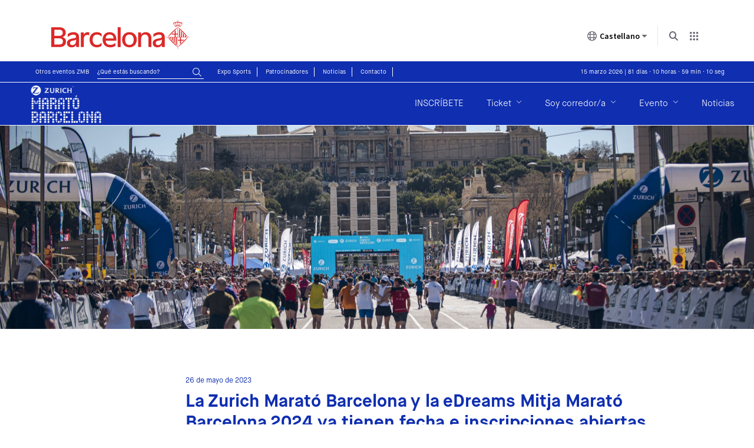

--- FILE ---
content_type: text/html; charset=UTF-8
request_url: https://www.zurichmaratobarcelona.es/la-zurich-marato-barcelona-y-la-edreams-mitja-marato-barcelona-2024-ya-tienen-fecha-e-inscripciones-abiertas/
body_size: 27208
content:
<!DOCTYPE html>
<html dir="ltr" lang="es-ES" prefix="og: https://ogp.me/ns#">
<head >
<meta charset="UTF-8" />
<meta name="viewport" content="width=device-width, initial-scale=1" />
<title>La Zurich Marató Barcelona y la eDreams Mitja Marató Barcelona 2024 ya tienen fecha e inscripciones abiertas - MARATÓ BARCELONA</title>
<link rel="alternate" hreflang="es" href="https://www.zurichmaratobarcelona.es/la-zurich-marato-barcelona-y-la-edreams-mitja-marato-barcelona-2024-ya-tienen-fecha-e-inscripciones-abiertas/" />
<link rel="alternate" hreflang="x-default" href="https://www.zurichmaratobarcelona.es/la-zurich-marato-barcelona-y-la-edreams-mitja-marato-barcelona-2024-ya-tienen-fecha-e-inscripciones-abiertas/" />

		<!-- All in One SEO 4.9.0 - aioseo.com -->
	<meta name="description" content="La Zurich Marató Barcelona y la eDreams Mitja Marató Barcelona ya tienen nuevas fechas para 2024. La 34.ª edición de la Mitja será el 11 de febrero, y justo un mes después, el 10 de marzo, será el turno de la edición número 45 de la Marató. Además, por segundo año consecutivo, las dos carreras más internacionales y más importantes de la" />
	<meta name="robots" content="max-image-preview:large" />
	<meta name="author" content="Albert Puig"/>
	<link rel="canonical" href="https://www.zurichmaratobarcelona.es/la-zurich-marato-barcelona-y-la-edreams-mitja-marato-barcelona-2024-ya-tienen-fecha-e-inscripciones-abiertas/" />
	<meta name="generator" content="All in One SEO (AIOSEO) 4.9.0" />
		<meta property="og:locale" content="es_ES" />
		<meta property="og:site_name" content="MARATÓ BARCELONA -" />
		<meta property="og:type" content="article" />
		<meta property="og:title" content="La Zurich Marató Barcelona y la eDreams Mitja Marató Barcelona 2024 ya tienen fecha e inscripciones abiertas - MARATÓ BARCELONA" />
		<meta property="og:description" content="La Zurich Marató Barcelona y la eDreams Mitja Marató Barcelona ya tienen nuevas fechas para 2024. La 34.ª edición de la Mitja será el 11 de febrero, y justo un mes después, el 10 de marzo, será el turno de la edición número 45 de la Marató. Además, por segundo año consecutivo, las dos carreras más internacionales y más importantes de la" />
		<meta property="og:url" content="https://www.zurichmaratobarcelona.es/la-zurich-marato-barcelona-y-la-edreams-mitja-marato-barcelona-2024-ya-tienen-fecha-e-inscripciones-abiertas/" />
		<meta property="article:published_time" content="2023-05-26T08:20:34+02:00" />
		<meta property="article:modified_time" content="2023-08-23T11:22:15+02:00" />
		<meta name="twitter:card" content="summary" />
		<meta name="twitter:title" content="La Zurich Marató Barcelona y la eDreams Mitja Marató Barcelona 2024 ya tienen fecha e inscripciones abiertas - MARATÓ BARCELONA" />
		<meta name="twitter:description" content="La Zurich Marató Barcelona y la eDreams Mitja Marató Barcelona ya tienen nuevas fechas para 2024. La 34.ª edición de la Mitja será el 11 de febrero, y justo un mes después, el 10 de marzo, será el turno de la edición número 45 de la Marató. Además, por segundo año consecutivo, las dos carreras más internacionales y más importantes de la" />
		<script type="application/ld+json" class="aioseo-schema">
			{"@context":"https:\/\/schema.org","@graph":[{"@type":"BlogPosting","@id":"https:\/\/www.zurichmaratobarcelona.es\/la-zurich-marato-barcelona-y-la-edreams-mitja-marato-barcelona-2024-ya-tienen-fecha-e-inscripciones-abiertas\/#blogposting","name":"La Zurich Marat\u00f3 Barcelona y la eDreams Mitja Marat\u00f3 Barcelona 2024 ya tienen fecha e inscripciones abiertas - MARAT\u00d3 BARCELONA","headline":"La\u00a0Zurich Marat\u00f3 Barcelona\u00a0y la\u00a0eDreams Mitja Marat\u00f3 Barcelona\u00a02024 ya tienen fecha e inscripciones abiertas","author":{"@id":"https:\/\/www.zurichmaratobarcelona.es\/author\/albert-puig\/#author"},"publisher":{"@id":"https:\/\/www.zurichmaratobarcelona.es\/#organization"},"image":{"@type":"ImageObject","url":"https:\/\/www.zurichmaratobarcelona.es\/wp-content\/uploads\/2023\/05\/fotorunners.es-SELECCION-1-BARCELONA-2023-337-scaled.jpg","width":2560,"height":1707},"datePublished":"2023-05-26T08:20:34+00:00","dateModified":"2023-08-23T11:22:15+00:00","inLanguage":"es-ES","commentCount":2,"mainEntityOfPage":{"@id":"https:\/\/www.zurichmaratobarcelona.es\/la-zurich-marato-barcelona-y-la-edreams-mitja-marato-barcelona-2024-ya-tienen-fecha-e-inscripciones-abiertas\/#webpage"},"isPartOf":{"@id":"https:\/\/www.zurichmaratobarcelona.es\/la-zurich-marato-barcelona-y-la-edreams-mitja-marato-barcelona-2024-ya-tienen-fecha-e-inscripciones-abiertas\/#webpage"},"articleSection":"Sin categorizar, atletismo popular, barcelona, marat\u00f3n, marat\u00f3n barcelona, running, zmb, zurich marat\u00f3 barcelona, Opcional"},{"@type":"BreadcrumbList","@id":"https:\/\/www.zurichmaratobarcelona.es\/la-zurich-marato-barcelona-y-la-edreams-mitja-marato-barcelona-2024-ya-tienen-fecha-e-inscripciones-abiertas\/#breadcrumblist","itemListElement":[{"@type":"ListItem","@id":"https:\/\/www.zurichmaratobarcelona.es#listItem","position":1,"name":"Inicio","item":"https:\/\/www.zurichmaratobarcelona.es","nextItem":{"@type":"ListItem","@id":"https:\/\/www.zurichmaratobarcelona.es\/category\/sin-categorizar\/#listItem","name":"Sin categorizar"}},{"@type":"ListItem","@id":"https:\/\/www.zurichmaratobarcelona.es\/category\/sin-categorizar\/#listItem","position":2,"name":"Sin categorizar","item":"https:\/\/www.zurichmaratobarcelona.es\/category\/sin-categorizar\/","nextItem":{"@type":"ListItem","@id":"https:\/\/www.zurichmaratobarcelona.es\/la-zurich-marato-barcelona-y-la-edreams-mitja-marato-barcelona-2024-ya-tienen-fecha-e-inscripciones-abiertas\/#listItem","name":"La\u00a0Zurich Marat\u00f3 Barcelona\u00a0y la\u00a0eDreams Mitja Marat\u00f3 Barcelona\u00a02024 ya tienen fecha e inscripciones abiertas"},"previousItem":{"@type":"ListItem","@id":"https:\/\/www.zurichmaratobarcelona.es#listItem","name":"Inicio"}},{"@type":"ListItem","@id":"https:\/\/www.zurichmaratobarcelona.es\/la-zurich-marato-barcelona-y-la-edreams-mitja-marato-barcelona-2024-ya-tienen-fecha-e-inscripciones-abiertas\/#listItem","position":3,"name":"La\u00a0Zurich Marat\u00f3 Barcelona\u00a0y la\u00a0eDreams Mitja Marat\u00f3 Barcelona\u00a02024 ya tienen fecha e inscripciones abiertas","previousItem":{"@type":"ListItem","@id":"https:\/\/www.zurichmaratobarcelona.es\/category\/sin-categorizar\/#listItem","name":"Sin categorizar"}}]},{"@type":"Organization","@id":"https:\/\/www.zurichmaratobarcelona.es\/#organization","name":"MARAT\u00d3 BARCELONA","url":"https:\/\/www.zurichmaratobarcelona.es\/"},{"@type":"Person","@id":"https:\/\/www.zurichmaratobarcelona.es\/author\/albert-puig\/#author","url":"https:\/\/www.zurichmaratobarcelona.es\/author\/albert-puig\/","name":"Albert Puig"},{"@type":"WebPage","@id":"https:\/\/www.zurichmaratobarcelona.es\/la-zurich-marato-barcelona-y-la-edreams-mitja-marato-barcelona-2024-ya-tienen-fecha-e-inscripciones-abiertas\/#webpage","url":"https:\/\/www.zurichmaratobarcelona.es\/la-zurich-marato-barcelona-y-la-edreams-mitja-marato-barcelona-2024-ya-tienen-fecha-e-inscripciones-abiertas\/","name":"La Zurich Marat\u00f3 Barcelona y la eDreams Mitja Marat\u00f3 Barcelona 2024 ya tienen fecha e inscripciones abiertas - MARAT\u00d3 BARCELONA","description":"La Zurich Marat\u00f3 Barcelona y la eDreams Mitja Marat\u00f3 Barcelona ya tienen nuevas fechas para 2024. La 34.\u00aa edici\u00f3n de la Mitja ser\u00e1 el 11 de febrero, y justo un mes despu\u00e9s, el 10 de marzo, ser\u00e1 el turno de la edici\u00f3n n\u00famero 45 de la Marat\u00f3. Adem\u00e1s, por segundo a\u00f1o consecutivo, las dos carreras m\u00e1s internacionales y m\u00e1s importantes de la","inLanguage":"es-ES","isPartOf":{"@id":"https:\/\/www.zurichmaratobarcelona.es\/#website"},"breadcrumb":{"@id":"https:\/\/www.zurichmaratobarcelona.es\/la-zurich-marato-barcelona-y-la-edreams-mitja-marato-barcelona-2024-ya-tienen-fecha-e-inscripciones-abiertas\/#breadcrumblist"},"author":{"@id":"https:\/\/www.zurichmaratobarcelona.es\/author\/albert-puig\/#author"},"creator":{"@id":"https:\/\/www.zurichmaratobarcelona.es\/author\/albert-puig\/#author"},"image":{"@type":"ImageObject","url":"https:\/\/www.zurichmaratobarcelona.es\/wp-content\/uploads\/2023\/05\/fotorunners.es-SELECCION-1-BARCELONA-2023-337-scaled.jpg","@id":"https:\/\/www.zurichmaratobarcelona.es\/la-zurich-marato-barcelona-y-la-edreams-mitja-marato-barcelona-2024-ya-tienen-fecha-e-inscripciones-abiertas\/#mainImage","width":2560,"height":1707},"primaryImageOfPage":{"@id":"https:\/\/www.zurichmaratobarcelona.es\/la-zurich-marato-barcelona-y-la-edreams-mitja-marato-barcelona-2024-ya-tienen-fecha-e-inscripciones-abiertas\/#mainImage"},"datePublished":"2023-05-26T08:20:34+00:00","dateModified":"2023-08-23T11:22:15+00:00"},{"@type":"WebSite","@id":"https:\/\/www.zurichmaratobarcelona.es\/#website","url":"https:\/\/www.zurichmaratobarcelona.es\/","name":"MARAT\u00d3 BARCELONA","inLanguage":"es-ES","publisher":{"@id":"https:\/\/www.zurichmaratobarcelona.es\/#organization"}}]}
		</script>
		<!-- All in One SEO -->

<link rel='dns-prefetch' href='//www.barcelona.cat' />
<link rel='dns-prefetch' href='//fonts.googleapis.com' />
<link rel="alternate" type="application/rss+xml" title="MARATÓ BARCELONA &raquo; Feed" href="https://www.zurichmaratobarcelona.es/feed/" />
<link rel="alternate" type="application/rss+xml" title="MARATÓ BARCELONA &raquo; Feed de los comentarios" href="https://www.zurichmaratobarcelona.es/comments/feed/" />
<link rel="alternate" type="application/rss+xml" title="MARATÓ BARCELONA &raquo; Comentario La Zurich Marató Barcelona y la eDreams Mitja Marató Barcelona 2024 ya tienen fecha e inscripciones abiertas del feed" href="https://www.zurichmaratobarcelona.es/la-zurich-marato-barcelona-y-la-edreams-mitja-marato-barcelona-2024-ya-tienen-fecha-e-inscripciones-abiertas/feed/" />
<link rel="alternate" title="oEmbed (JSON)" type="application/json+oembed" href="https://www.zurichmaratobarcelona.es/wp-json/oembed/1.0/embed?url=https%3A%2F%2Fwww.zurichmaratobarcelona.es%2Fla-zurich-marato-barcelona-y-la-edreams-mitja-marato-barcelona-2024-ya-tienen-fecha-e-inscripciones-abiertas%2F" />
<link rel="alternate" title="oEmbed (XML)" type="text/xml+oembed" href="https://www.zurichmaratobarcelona.es/wp-json/oembed/1.0/embed?url=https%3A%2F%2Fwww.zurichmaratobarcelona.es%2Fla-zurich-marato-barcelona-y-la-edreams-mitja-marato-barcelona-2024-ya-tienen-fecha-e-inscripciones-abiertas%2F&#038;format=xml" />
<style id='wp-img-auto-sizes-contain-inline-css'>
img:is([sizes=auto i],[sizes^="auto," i]){contain-intrinsic-size:3000px 1500px}
/*# sourceURL=wp-img-auto-sizes-contain-inline-css */
</style>
<link rel='stylesheet' id='genesis-sample-css' href='https://www.zurichmaratobarcelona.es/wp-content/themes/marato/style.css?ver=394019388' media='all' />
<style id='genesis-sample-inline-css'>


		a,
		.entry-title a:focus,
		.entry-title a:hover,
		.genesis-nav-menu a:focus,
		.genesis-nav-menu a:hover,
		.genesis-nav-menu .current-menu-item > a,
		.genesis-nav-menu .sub-menu .current-menu-item > a:focus,
		.genesis-nav-menu .sub-menu .current-menu-item > a:hover,
		.menu-toggle:focus,
		.menu-toggle:hover,
		.sub-menu-toggle:focus,
		.sub-menu-toggle:hover {
			color: #0f2eb0;
		}

		
/*# sourceURL=genesis-sample-inline-css */
</style>
<style id='wp-emoji-styles-inline-css'>

	img.wp-smiley, img.emoji {
		display: inline !important;
		border: none !important;
		box-shadow: none !important;
		height: 1em !important;
		width: 1em !important;
		margin: 0 0.07em !important;
		vertical-align: -0.1em !important;
		background: none !important;
		padding: 0 !important;
	}
/*# sourceURL=wp-emoji-styles-inline-css */
</style>
<link rel='stylesheet' id='wp-block-library-css' href='https://www.zurichmaratobarcelona.es/wp-includes/css/dist/block-library/style.min.css?ver=6.9' media='all' />
<style id='global-styles-inline-css'>
:root{--wp--preset--aspect-ratio--square: 1;--wp--preset--aspect-ratio--4-3: 4/3;--wp--preset--aspect-ratio--3-4: 3/4;--wp--preset--aspect-ratio--3-2: 3/2;--wp--preset--aspect-ratio--2-3: 2/3;--wp--preset--aspect-ratio--16-9: 16/9;--wp--preset--aspect-ratio--9-16: 9/16;--wp--preset--color--black: #000000;--wp--preset--color--cyan-bluish-gray: #abb8c3;--wp--preset--color--white: #ffffff;--wp--preset--color--pale-pink: #f78da7;--wp--preset--color--vivid-red: #cf2e2e;--wp--preset--color--luminous-vivid-orange: #ff6900;--wp--preset--color--luminous-vivid-amber: #fcb900;--wp--preset--color--light-green-cyan: #7bdcb5;--wp--preset--color--vivid-green-cyan: #00d084;--wp--preset--color--pale-cyan-blue: #8ed1fc;--wp--preset--color--vivid-cyan-blue: #0693e3;--wp--preset--color--vivid-purple: #9b51e0;--wp--preset--color--theme-primary: #0f2eb0;--wp--preset--color--theme-secondary: #0073e5;--wp--preset--gradient--vivid-cyan-blue-to-vivid-purple: linear-gradient(135deg,rgb(6,147,227) 0%,rgb(155,81,224) 100%);--wp--preset--gradient--light-green-cyan-to-vivid-green-cyan: linear-gradient(135deg,rgb(122,220,180) 0%,rgb(0,208,130) 100%);--wp--preset--gradient--luminous-vivid-amber-to-luminous-vivid-orange: linear-gradient(135deg,rgb(252,185,0) 0%,rgb(255,105,0) 100%);--wp--preset--gradient--luminous-vivid-orange-to-vivid-red: linear-gradient(135deg,rgb(255,105,0) 0%,rgb(207,46,46) 100%);--wp--preset--gradient--very-light-gray-to-cyan-bluish-gray: linear-gradient(135deg,rgb(238,238,238) 0%,rgb(169,184,195) 100%);--wp--preset--gradient--cool-to-warm-spectrum: linear-gradient(135deg,rgb(74,234,220) 0%,rgb(151,120,209) 20%,rgb(207,42,186) 40%,rgb(238,44,130) 60%,rgb(251,105,98) 80%,rgb(254,248,76) 100%);--wp--preset--gradient--blush-light-purple: linear-gradient(135deg,rgb(255,206,236) 0%,rgb(152,150,240) 100%);--wp--preset--gradient--blush-bordeaux: linear-gradient(135deg,rgb(254,205,165) 0%,rgb(254,45,45) 50%,rgb(107,0,62) 100%);--wp--preset--gradient--luminous-dusk: linear-gradient(135deg,rgb(255,203,112) 0%,rgb(199,81,192) 50%,rgb(65,88,208) 100%);--wp--preset--gradient--pale-ocean: linear-gradient(135deg,rgb(255,245,203) 0%,rgb(182,227,212) 50%,rgb(51,167,181) 100%);--wp--preset--gradient--electric-grass: linear-gradient(135deg,rgb(202,248,128) 0%,rgb(113,206,126) 100%);--wp--preset--gradient--midnight: linear-gradient(135deg,rgb(2,3,129) 0%,rgb(40,116,252) 100%);--wp--preset--font-size--small: 12px;--wp--preset--font-size--medium: 20px;--wp--preset--font-size--large: 20px;--wp--preset--font-size--x-large: 42px;--wp--preset--font-size--normal: 18px;--wp--preset--font-size--larger: 24px;--wp--preset--spacing--20: 0.44rem;--wp--preset--spacing--30: 0.67rem;--wp--preset--spacing--40: 1rem;--wp--preset--spacing--50: 1.5rem;--wp--preset--spacing--60: 2.25rem;--wp--preset--spacing--70: 3.38rem;--wp--preset--spacing--80: 5.06rem;--wp--preset--shadow--natural: 6px 6px 9px rgba(0, 0, 0, 0.2);--wp--preset--shadow--deep: 12px 12px 50px rgba(0, 0, 0, 0.4);--wp--preset--shadow--sharp: 6px 6px 0px rgba(0, 0, 0, 0.2);--wp--preset--shadow--outlined: 6px 6px 0px -3px rgb(255, 255, 255), 6px 6px rgb(0, 0, 0);--wp--preset--shadow--crisp: 6px 6px 0px rgb(0, 0, 0);}:where(.is-layout-flex){gap: 0.5em;}:where(.is-layout-grid){gap: 0.5em;}body .is-layout-flex{display: flex;}.is-layout-flex{flex-wrap: wrap;align-items: center;}.is-layout-flex > :is(*, div){margin: 0;}body .is-layout-grid{display: grid;}.is-layout-grid > :is(*, div){margin: 0;}:where(.wp-block-columns.is-layout-flex){gap: 2em;}:where(.wp-block-columns.is-layout-grid){gap: 2em;}:where(.wp-block-post-template.is-layout-flex){gap: 1.25em;}:where(.wp-block-post-template.is-layout-grid){gap: 1.25em;}.has-black-color{color: var(--wp--preset--color--black) !important;}.has-cyan-bluish-gray-color{color: var(--wp--preset--color--cyan-bluish-gray) !important;}.has-white-color{color: var(--wp--preset--color--white) !important;}.has-pale-pink-color{color: var(--wp--preset--color--pale-pink) !important;}.has-vivid-red-color{color: var(--wp--preset--color--vivid-red) !important;}.has-luminous-vivid-orange-color{color: var(--wp--preset--color--luminous-vivid-orange) !important;}.has-luminous-vivid-amber-color{color: var(--wp--preset--color--luminous-vivid-amber) !important;}.has-light-green-cyan-color{color: var(--wp--preset--color--light-green-cyan) !important;}.has-vivid-green-cyan-color{color: var(--wp--preset--color--vivid-green-cyan) !important;}.has-pale-cyan-blue-color{color: var(--wp--preset--color--pale-cyan-blue) !important;}.has-vivid-cyan-blue-color{color: var(--wp--preset--color--vivid-cyan-blue) !important;}.has-vivid-purple-color{color: var(--wp--preset--color--vivid-purple) !important;}.has-black-background-color{background-color: var(--wp--preset--color--black) !important;}.has-cyan-bluish-gray-background-color{background-color: var(--wp--preset--color--cyan-bluish-gray) !important;}.has-white-background-color{background-color: var(--wp--preset--color--white) !important;}.has-pale-pink-background-color{background-color: var(--wp--preset--color--pale-pink) !important;}.has-vivid-red-background-color{background-color: var(--wp--preset--color--vivid-red) !important;}.has-luminous-vivid-orange-background-color{background-color: var(--wp--preset--color--luminous-vivid-orange) !important;}.has-luminous-vivid-amber-background-color{background-color: var(--wp--preset--color--luminous-vivid-amber) !important;}.has-light-green-cyan-background-color{background-color: var(--wp--preset--color--light-green-cyan) !important;}.has-vivid-green-cyan-background-color{background-color: var(--wp--preset--color--vivid-green-cyan) !important;}.has-pale-cyan-blue-background-color{background-color: var(--wp--preset--color--pale-cyan-blue) !important;}.has-vivid-cyan-blue-background-color{background-color: var(--wp--preset--color--vivid-cyan-blue) !important;}.has-vivid-purple-background-color{background-color: var(--wp--preset--color--vivid-purple) !important;}.has-black-border-color{border-color: var(--wp--preset--color--black) !important;}.has-cyan-bluish-gray-border-color{border-color: var(--wp--preset--color--cyan-bluish-gray) !important;}.has-white-border-color{border-color: var(--wp--preset--color--white) !important;}.has-pale-pink-border-color{border-color: var(--wp--preset--color--pale-pink) !important;}.has-vivid-red-border-color{border-color: var(--wp--preset--color--vivid-red) !important;}.has-luminous-vivid-orange-border-color{border-color: var(--wp--preset--color--luminous-vivid-orange) !important;}.has-luminous-vivid-amber-border-color{border-color: var(--wp--preset--color--luminous-vivid-amber) !important;}.has-light-green-cyan-border-color{border-color: var(--wp--preset--color--light-green-cyan) !important;}.has-vivid-green-cyan-border-color{border-color: var(--wp--preset--color--vivid-green-cyan) !important;}.has-pale-cyan-blue-border-color{border-color: var(--wp--preset--color--pale-cyan-blue) !important;}.has-vivid-cyan-blue-border-color{border-color: var(--wp--preset--color--vivid-cyan-blue) !important;}.has-vivid-purple-border-color{border-color: var(--wp--preset--color--vivid-purple) !important;}.has-vivid-cyan-blue-to-vivid-purple-gradient-background{background: var(--wp--preset--gradient--vivid-cyan-blue-to-vivid-purple) !important;}.has-light-green-cyan-to-vivid-green-cyan-gradient-background{background: var(--wp--preset--gradient--light-green-cyan-to-vivid-green-cyan) !important;}.has-luminous-vivid-amber-to-luminous-vivid-orange-gradient-background{background: var(--wp--preset--gradient--luminous-vivid-amber-to-luminous-vivid-orange) !important;}.has-luminous-vivid-orange-to-vivid-red-gradient-background{background: var(--wp--preset--gradient--luminous-vivid-orange-to-vivid-red) !important;}.has-very-light-gray-to-cyan-bluish-gray-gradient-background{background: var(--wp--preset--gradient--very-light-gray-to-cyan-bluish-gray) !important;}.has-cool-to-warm-spectrum-gradient-background{background: var(--wp--preset--gradient--cool-to-warm-spectrum) !important;}.has-blush-light-purple-gradient-background{background: var(--wp--preset--gradient--blush-light-purple) !important;}.has-blush-bordeaux-gradient-background{background: var(--wp--preset--gradient--blush-bordeaux) !important;}.has-luminous-dusk-gradient-background{background: var(--wp--preset--gradient--luminous-dusk) !important;}.has-pale-ocean-gradient-background{background: var(--wp--preset--gradient--pale-ocean) !important;}.has-electric-grass-gradient-background{background: var(--wp--preset--gradient--electric-grass) !important;}.has-midnight-gradient-background{background: var(--wp--preset--gradient--midnight) !important;}.has-small-font-size{font-size: var(--wp--preset--font-size--small) !important;}.has-medium-font-size{font-size: var(--wp--preset--font-size--medium) !important;}.has-large-font-size{font-size: var(--wp--preset--font-size--large) !important;}.has-x-large-font-size{font-size: var(--wp--preset--font-size--x-large) !important;}
/*# sourceURL=global-styles-inline-css */
</style>

<style id='classic-theme-styles-inline-css'>
/*! This file is auto-generated */
.wp-block-button__link{color:#fff;background-color:#32373c;border-radius:9999px;box-shadow:none;text-decoration:none;padding:calc(.667em + 2px) calc(1.333em + 2px);font-size:1.125em}.wp-block-file__button{background:#32373c;color:#fff;text-decoration:none}
/*# sourceURL=/wp-includes/css/classic-themes.min.css */
</style>
<link rel='stylesheet' id='contact-form-7-css' href='https://www.zurichmaratobarcelona.es/wp-content/plugins/contact-form-7/includes/css/styles.css?ver=6.1.3' media='all' />
<style id='contact-form-7-inline-css'>
.wpcf7 .wpcf7-recaptcha iframe {margin-bottom: 0;}.wpcf7 .wpcf7-recaptcha[data-align="center"] > div {margin: 0 auto;}.wpcf7 .wpcf7-recaptcha[data-align="right"] > div {margin: 0 0 0 auto;}
/*# sourceURL=contact-form-7-inline-css */
</style>
<link rel='stylesheet' id='cuenta_atras_ohmm-css' href='https://www.zurichmaratobarcelona.es/wp-content/plugins/cuenta_atras_ohmm/public/css/cuenta_atras_ohmm-public.css?ver=2003052635' media='all' />
<link rel='stylesheet' id='flickity-css' href='https://www.zurichmaratobarcelona.es/wp-content/themes/marato/flick/flickity.min.css?ver=2.3.0' media='all' />
<link rel='stylesheet' id='flickity-fade-css' href='https://www.zurichmaratobarcelona.es/wp-content/themes/marato/flick/flickity-fade.css?ver=635445988' media='all' />
<link rel='stylesheet' id='marcas_ohmm-css' href='https://www.zurichmaratobarcelona.es/wp-content/plugins/marcas_ohmm/src/../assets/css/marcas-ohmm.css?ver=2066620612' media='all' />
<link rel='stylesheet' id='core-css' href='https://www.barcelona.cat/assets/core/stylesheets/core.css?ver=3.6' media='all' />
<link rel='stylesheet' id='genesis-sample-fonts-css' href='https://fonts.googleapis.com/css?family=Source+Sans+Pro%3A400%2C400i%2C600%2C700&#038;display=swap&#038;ver=394019388' media='all' />
<link rel='stylesheet' id='dashicons-css' href='https://www.zurichmaratobarcelona.es/wp-includes/css/dashicons.min.css?ver=6.9' media='all' />
<link rel='stylesheet' id='custom-styles-css' href='https://www.zurichmaratobarcelona.es/wp-content/themes/genesis/../marato/layouts/custom.css?ver=32536740' media='all' />
<link rel='stylesheet' id='genesis-sample-gutenberg-css' href='https://www.zurichmaratobarcelona.es/wp-content/themes/marato/lib/gutenberg/front-end.css?ver=394019388' media='all' />
<style id='genesis-sample-gutenberg-inline-css'>
.gb-block-post-grid .gb-post-grid-items h2 a:hover {
	color: #0f2eb0;
}

.site-container .wp-block-button .wp-block-button__link {
	background-color: #0f2eb0;
}

.wp-block-button .wp-block-button__link:not(.has-background),
.wp-block-button .wp-block-button__link:not(.has-background):focus,
.wp-block-button .wp-block-button__link:not(.has-background):hover {
	color: #ffffff;
}

.site-container .wp-block-button.is-style-outline .wp-block-button__link {
	color: #0f2eb0;
}

.site-container .wp-block-button.is-style-outline .wp-block-button__link:focus,
.site-container .wp-block-button.is-style-outline .wp-block-button__link:hover {
	color: #3251d3;
}		.site-container .has-small-font-size {
			font-size: 12px;
		}		.site-container .has-normal-font-size {
			font-size: 18px;
		}		.site-container .has-large-font-size {
			font-size: 20px;
		}		.site-container .has-larger-font-size {
			font-size: 24px;
		}		.site-container .has-theme-primary-color,
		.site-container .wp-block-button .wp-block-button__link.has-theme-primary-color,
		.site-container .wp-block-button.is-style-outline .wp-block-button__link.has-theme-primary-color {
			color: #0f2eb0;
		}

		.site-container .has-theme-primary-background-color,
		.site-container .wp-block-button .wp-block-button__link.has-theme-primary-background-color,
		.site-container .wp-block-pullquote.is-style-solid-color.has-theme-primary-background-color {
			background-color: #0f2eb0;
		}		.site-container .has-theme-secondary-color,
		.site-container .wp-block-button .wp-block-button__link.has-theme-secondary-color,
		.site-container .wp-block-button.is-style-outline .wp-block-button__link.has-theme-secondary-color {
			color: #0073e5;
		}

		.site-container .has-theme-secondary-background-color,
		.site-container .wp-block-button .wp-block-button__link.has-theme-secondary-background-color,
		.site-container .wp-block-pullquote.is-style-solid-color.has-theme-secondary-background-color {
			background-color: #0073e5;
		}
/*# sourceURL=genesis-sample-gutenberg-inline-css */
</style>
<link rel='stylesheet' id='wp-block-table-css' href='https://www.zurichmaratobarcelona.es/wp-includes/blocks/table/style.min.css?ver=6.9' media='all' />
<link rel='stylesheet' id='wp-block-paragraph-css' href='https://www.zurichmaratobarcelona.es/wp-includes/blocks/paragraph/style.min.css?ver=6.9' media='all' />
<script src="https://www.zurichmaratobarcelona.es/wp-includes/js/jquery/jquery.min.js?ver=3.7.1" id="jquery-core-js"></script>
<script src="https://www.zurichmaratobarcelona.es/wp-includes/js/jquery/jquery-migrate.min.js?ver=3.4.1" id="jquery-migrate-js"></script>
<script src="https://www.zurichmaratobarcelona.es/wp-includes/js/hoverIntent.min.js?ver=1.10.2" id="hoverIntent-js"></script>
<script src="https://www.zurichmaratobarcelona.es/wp-content/themes/genesis/lib/js/menu/superfish.min.js?ver=1.7.10" id="superfish-js"></script>
<script src="https://www.zurichmaratobarcelona.es/wp-content/plugins/cuenta_atras_ohmm/public/js/cuenta_atras_ohmm-public.js?ver=217209436" id="cuenta_atras_ohmm-js"></script>
<script src="https://www.barcelona.cat/assets/core/javascripts/core.js?ver=3.6" id="core.js-js"></script>
<script src="https://www.zurichmaratobarcelona.es/wp-content/plugins/wp-bcn-brand/front/js/wp_bcn_brand.js?ver=3.6" id="wp_bcn_brand-js"></script>
<link rel="https://api.w.org/" href="https://www.zurichmaratobarcelona.es/wp-json/" /><link rel="alternate" title="JSON" type="application/json" href="https://www.zurichmaratobarcelona.es/wp-json/wp/v2/posts/7362" /><link rel="EditURI" type="application/rsd+xml" title="RSD" href="https://www.zurichmaratobarcelona.es/xmlrpc.php?rsd" />
<meta name="generator" content="WordPress 6.9" />
<link rel='shortlink' href='https://www.zurichmaratobarcelona.es/?p=7362' />
<meta name="generator" content="WPML ver:4.8.5 stt:8,1,4,2;" />
<link rel="pingback" href="https://www.zurichmaratobarcelona.es/xmlrpc.php" />
<style>.recentcomments a{display:inline !important;padding:0 !important;margin:0 !important;}</style><link rel="icon" href="https://www.zurichmaratobarcelona.es/wp-content/uploads/2021/05/cropped-webclip-32x32.png" sizes="32x32" />
<link rel="icon" href="https://www.zurichmaratobarcelona.es/wp-content/uploads/2021/05/cropped-webclip-192x192.png" sizes="192x192" />
<link rel="apple-touch-icon" href="https://www.zurichmaratobarcelona.es/wp-content/uploads/2021/05/cropped-webclip-180x180.png" />
<meta name="msapplication-TileImage" content="https://www.zurichmaratobarcelona.es/wp-content/uploads/2021/05/cropped-webclip-270x270.png" />
		<style id="wp-custom-css">
			.cabecera .button-arrow:after {
display:none;
}

/* Footer Barcelona */
.footer-barcelona {
                background: #ff2828;
                padding: 10px 20px;
            }

            .footer-barcelona__wrap {
                max-width: 1200px;
                margin: 0 auto;
                display: flex;
                justify-content: space-between;
                align-items: center;
                flex-wrap: wrap;
            }

            .footer-barcelona__logo img {
                height: 48px;
            }

            .footer-barcelona__menu {
                list-style: none;
                display: flex;
                gap: 20px;
                margin: 0;
                padding: 0;
            }

            .footer-barcelona__menu li a {
                color: #000;
                text-decoration: none;
                font-size: 14px;
            }

/* Logos patrocinadores correcion tamaños */
.logos-patrocinadores .logos-title-sponsor li {
	width: 200px; margin-top: 10px
}

.logos-patrocinadores .logos-organizer li {
	width: 175px;
}

/* Sticky BARNA */
/* --- HEADER STICKY --- */
#brand {
  position: sticky;
  top: 0;
  z-index: 99999; /* más alto para asegurar visibilidad */
  background: white;
  transition: height 0.25s ease, padding 0.25s ease;
}

/* Logo en modo normal */
#brand .bcnbrand-logo-main {
  display: flex;
  align-items: center;
  height: auto; /* que no imponga una altura fija en desktop */
  padding: 8px 0; /* mantiene aspecto inicial, ajusta si necesitas */
}

/* Imagen del logo - normal */
#brand .bcnbrand-logo-main img {
  height: 60px; /* tamaño normal */
  width: auto;
  display: block;
  transition: height 0.25s ease, transform 0.25s ease;
}

/* Contenedor principal */
#brand .bcnbrand-navs-container {
  transition: height 0.25s ease, padding 0.25s ease;
}

/* --- MODO REDUCIDO (shrink) --- */
#brand.shrink {
  height: 35px !important;
  padding: 0 !important;
  overflow: visible; /* IMPORTANT: permitir que el logo no se recorte */
}

/* Ajustar el contenedor a la altura de la franja */
#brand.shrink .bcnbrand-navs-container {
  height: 20px !important;
  padding: 0 !important;
  overflow: visible;
}

/* Logo reducido a 18px y centrado verticalmente */
#brand.shrink .bcnbrand-logo-main {
  height: 20px !important;
  padding: 0 !important;
  display: flex;
  align-items: center;
}

#brand.shrink .bcnbrand-logo-main img {
  height: 18px !important;
  max-height: 18px !important;
  width: auto !important;
  display: block;
}

/* Ocultar el resto del contenido (menús, idiomas, buscador, etc.) */
#brand.shrink .bcnbrand-navs-wrapper {
  opacity: 0 !important;
  pointer-events: none !important;
  height: 0 !important;
  margin: 0 !important;
  padding: 0 !important;
  overflow: hidden !important;
}

.header-fixed {margin-top: 35px;}

.center-footer{display: none;}		</style>
		
<meta name="facebook-domain-verification" content="qc9pgzgu7z441bdh8yodqfubutx4gv" />



<link rel="stylesheet" type="text/css" href="https://www.zurichmaratobarcelona.es/wp-content/themes/marato/layouts/bootstrap/bootstrap-grid.min.css">


<link rel="stylesheet" href="https://maxst.icons8.com/vue-static/landings/line-awesome/line-awesome/1.3.0/css/line-awesome.min.css">
<script src="https://kit.fontawesome.com/181a261b27.js" crossorigin="anonymous"></script>




<script src="https://code.jquery.com/jquery-1.12.4.js"></script>
<script src="https://code.jquery.com/ui/1.12.1/jquery-ui.js"></script>


<script type="text/javascript" src="https://www.zurichmaratobarcelona.es/wp-content/themes/marato/js/jquery-scrolltofixed.js"></script>
<script type="text/javascript" src="https://www.zurichmaratobarcelona.es/wp-content/themes/marato/js/js.cookie.min.js"></script>



<script src="https://cdnjs.cloudflare.com/ajax/libs/lightbox2/2.11.3/js/lightbox.min.js"></script>
<link rel="stylesheet" href="https://cdnjs.cloudflare.com/ajax/libs/lightbox2/2.11.3/css/lightbox.min.css">



<script type="text/javascript" src="https://www.zurichmaratobarcelona.es/wp-content/themes/marato/js/functions-style.js?v=40435139"></script>

 
<link href="https://www.zurichmaratobarcelona.es/wp-content/themes/marato/ohmmgprd/css/ct-ultimate-gdpr_web.css" rel="stylesheet" type="text/css" media="screen" /> 


<link rel="stylesheet" href="https://cdnjs.cloudflare.com/ajax/libs/lightgallery/1.3.2/css/lightgallery.css" />
<script src="https://cdnjs.cloudflare.com/ajax/libs/lightgallery/1.6.11/js/lightgallery-all.min.js"></script>


<link href='https://www.zurichmaratobarcelona.es/wp-content/themes/marato/layouts/blog.css' type='text/css' rel='stylesheet' media='screen, projection' />
  <!-- Google Tag Manager -->
<script>(function(w,d,s,l,i){w[l]=w[l]||[];w[l].push({'gtm.start':
new Date().getTime(),event:'gtm.js'});var f=d.getElementsByTagName(s)[0],
j=d.createElement(s),dl=l!='dataLayer'?'&l='+l:'';j.async=true;j.src=
'https://www.googletagmanager.com/gtm.js?id='+i+dl;f.parentNode.insertBefore(j,f);
})(window,document,'script','dataLayer','GTM-WR2F3TS');</script>
<!-- End Google Tag Manager -->

<!-- Google Tag Manager (noscript) -->
<noscript><iframe src="https://www.googletagmanager.com/ns.html?id=GTM-WR2F3TS"
height="0" width="0" style="display:none;visibility:hidden"></iframe></noscript>
<!-- End Google Tag Manager (noscript) -->

<!-- Hotjar Tracking Code for https://www.zurichmaratobarcelona.es/ -->
<script>
(function(h,o,t,j,a,r){
h.hj=h.hj||function(){(h.hj.q=h.hj.q||[]).push(arguments)};
h._hjSettings={hjid:2466277,hjsv:6};
a=o.getElementsByTagName('head')[0];
r=o.createElement('script');r.async=1;
r.src=t+h._hjSettings.hjid+j+h._hjSettings.hjsv;
a.appendChild(r);
})(window,document,'https://static.hotjar.com/c/hotjar-','.js?sv=');
</script>

<meta name="facebook-domain-verification" content="ihncfeun10idkucz74gzdzfobc3m7d" />



<link rel='stylesheet' id='simple-share-buttons-adder-ssba-css' href='https://www.zurichmaratobarcelona.es/wp-content/plugins/simple-share-buttons-adder/css/ssba.css?ver=1760543041' media='all' />
<style id='simple-share-buttons-adder-ssba-inline-css'>
	.ssba {
									
									
									
									
								}
								.ssba img
								{
									width: 35px !important;
									padding: 6px;
									border:  0;
									box-shadow: none !important;
									display: inline !important;
									vertical-align: middle;
									box-sizing: unset;
								}

								.ssba-classic-2 .ssbp-text {
									display: none!important;
								}

								.ssba .fb-save
								{
								padding: 6px;
								line-height: 30px; }
								.ssba, .ssba a
								{
									text-decoration:none;
									background: none;
									
									font-size: 12px;
									
									
								}
								

			   #ssba-bar-2 .ssbp-bar-list {
					max-width: 48px !important;;
			   }
			   #ssba-bar-2 .ssbp-bar-list li a {height: 48px !important; width: 48px !important; 
				}
				#ssba-bar-2 .ssbp-bar-list li a:hover {
				}

				#ssba-bar-2 .ssbp-bar-list li a svg,
				 #ssba-bar-2 .ssbp-bar-list li a svg path, .ssbp-bar-list li a.ssbp-surfingbird span:not(.color-icon) svg polygon {line-height: 48px !important;; font-size: 18px;}
				#ssba-bar-2 .ssbp-bar-list li a:hover svg,
				 #ssba-bar-2 .ssbp-bar-list li a:hover svg path, .ssbp-bar-list li a.ssbp-surfingbird span:not(.color-icon) svg polygon {}
				#ssba-bar-2 .ssbp-bar-list li {
				margin: 0px 0!important;
				}@media only screen and ( max-width: 750px ) {
				#ssba-bar-2 {
				display: block;
				}
			}
/*# sourceURL=simple-share-buttons-adder-ssba-inline-css */
</style>
<link rel='stylesheet' id='genesis-custom-blocks__block-logos-patrocinadores-css' href='https://www.zurichmaratobarcelona.es/wp-content/themes/marato/blocks/logos-patrocinadores/block.css?ver=3.4.0' media='all' />
</head>
<body data-rsssl=1 class="wp-singular post-template-default single single-post postid-7362 single-format-standard wp-embed-responsive wp-theme-genesis wp-child-theme-marato header-full-width full-width-content genesis-breadcrumbs-hidden genesis-singular-image-hidden genesis-footer-widgets-hidden first-block-core-table" itemscope itemtype="https://schema.org/WebPage"><!-- NIRON_marato-secure2017_2025-12-18T14:44:21Z  -->
<header id="brand" alias="marato-secure2017" brand="marato-secure2017_2025-12-18T14:44:21Z" class="v2025 bcnbrand-legacy lang-es" data-cookiebot="manual"  data-plausible="bcn0234" data-matomo="IxJYPMl7" data-avisos="auto" data-web-cerca="https%3A%2F%2Fzurichmaratobarcelona.es%2F"  data-web-nom="Zurich Marató Barcelona" data-cercador="true">
  <div id="ajuntament-avisos-header"></div>
  <div class="bcnbrand-navs-container container">
    <!-- Logo -->
    <div class="bcnbrand-logo-main">
       <a class="plausible-event-name=barra-logo" target="_blank" href="https://www.barcelona.cat/es/" data-ga="El Ayuntamiento">
         <img src="https://www.barcelona.cat/assets/images/brand/banner/2025/logo-ajbcn.svg" alt="Logo Ayuntamiento de Barcelona">
      </a>
    </div>
    <div class="bcnbrand-navs-wrapper">
      <!-- Idiomas -->
      <nav class="bcnbrand-lang lang" id="bcnbrand-lang-nav" aria-label="Selecciona idioma">
        <div class="bcnbrand-dropdown bcnbrand-lang-dropdown" id="bcnbrand-lang-dropdown">
          <button id="bcnbrand-lang-toggle" class="bcnbrand-dropdown-toggle bcnbrand-nav-link plausible-event-name=barra-idioma-desplegar"
                  aria-expanded="false" aria-controls="bcnbrand-language-dropdown-list" aria-label="Castellano (Cambiar idioma)">
            <span class="bcnbrand-icon icobcn-mon2-l-light" aria-hidden="true"></span>
            Castellano
            <span class="bcnbrand-icon icobcn-fletxa-baix3" aria-hidden="true"></span>
            <span class="custom-tooltip">Selecciona un idioma</span>
          </button>
          <div class="bcnbrand-dropdown-menu bcnbrand-list" id="bcnbrand-language-dropdown-list" aria-label="Selecciona idioma">
            <h2 class="header-menu-bcnbrand-lang" tabindex="-1">Selecciona idioma</h2>
            <ul>
              <li><a href="https://zurichmaratobarcelona.es/ca" lang="ca" data-ga="CA">Català</a></li>
<li><a href="https://zurichmaratobarcelona.es/" aria-current="true" class="active" lang="es" data-ga="ES">Castellano</a></li>
<li><a href="https://zurichmaratobarcelona.es/en" lang="en" data-ga="EN">English</a></li>

            </ul>
            <!--<h2 class="header-menu-bcnbrand-lang-extended" tabindex="-1">Continido específico en otros idiomas:</h2>
            <ul class="bcnbrand-language-extended">
              <li>
                <a href="https://www.ciutatrefugi.barcelona/es/bienvenido-barcelona" class="plausible-event-name=barra-idioma-refugiat-ES" title="Si eres un refugiado" lang="es">Si eres un refugiado</a>
              </li>
              <li>
                <a href="https://www.ciutatrefugi.barcelona/en/welcome-barcelona" class="plausible-event-name=barra-idioma-refugiat-EN" title="If you are a refugee" lang="en">If you are a refugee</a>
              </li>
              <li>
                <a href="https://www.ciutatrefugi.barcelona/fr/bienvenue-barcelone" class="plausible-event-name=barra-idioma-refugiat-FR" title="Si vous êtes réfugié(e)" lang="fr">Si vous êtes réfugié(e)</a>
              </li>
              <li>
                <a href="https://www.ciutatrefugi.barcelona/ar/hl-bk-fy-brshlwn" class="plausible-event-name=barra-idioma-refugiat-AR" title="إذا كنت لاجئا " lang="ar">إذا كنت لاجئا </a>
              </li>
              <li>
                <a href="https://www.ciutatrefugi.barcelona/ru/dobro-pozhalovat-v-barselonu" class="plausible-event-name=barra-idioma-refugiat-RU" title="если вы являетесь беженцем" lang="ru">если вы являетесь беженцем</a>
              </li>
              <li>
                <a href="https://www.ciutatrefugi.barcelona/ur/brslwn-myn-khwsh-amdyd" class="plausible-event-name=barra-idioma-refugiat-UR" title="اگر آپ مہاجر ہیں " lang="ur">اگر آپ مہاجر ہیں </a>
              </li>
              <li>
                <a href="https://www.ciutatrefugi.barcelona/uk/vitayemo-v-barseloni" class="plausible-event-name=barra-idioma-refugiat-UK" title="Якщо ви біженець" lang="uk">Якщо ви біженець</a>
              </li>
            </ul>-->
          </div>
        </div>
      </nav>

      <!-- Buscador -->
      <nav class="bcnbrand-navbar-search" aria-label="Busca en la web">
        <div class="bcnbrand-dropdown" id="bcnbrand-search-dropdown">
          <button id="bcnbrand-search-toggle" class="bcnbrand-dropdown-toggle bcnbrand-nav-link plausible-event-name=barra-cerca-desplegar"
                  aria-expanded="false" aria-controls="bcnbrand-search-menu" aria-describedby="tooltip-search">
                  <span class="bcnbrand-icon icobcn-lupa-l" aria-hidden="true"></span>
                  <span id="tooltip-search" role="tooltip" class="custom-tooltip">Busca en la web</span>
          </button>
          <div class="bcnbrand-dropdown-menu" id="bcnbrand-search-menu">
            <form action="https://cercador.barcelona.cat/es/" method="get">
              <div class="bcnbrand-search-wrapper">
                <label for="bcnbrand-search-input" class="bcnbrand-search-input-label">Busca en la web</label>
                <input id="bcnbrand-search-input" type="text" name="query"/>
                <button type="button" id="bcnbrand-search-clear" hidden aria-label="Borra el texto">
                  <span class="bcnbrand-icon icobcn-creu-l" aria-hidden="true"></span>
                </button>
                <button type="submit" aria-label="Busca en la web" data-ga="Busca en la web" class="plausible-event-name=barra-cerca">
                  <span class="bcnbrand-icon icobcn-lupa-l" aria-hidden="true"></span>
                </button>
              </div>
            </form>
          </div>
        </div>
      </nav>

      <!-- Atajos -->
      <nav class="bcnbrand-navbar-shortcuts" aria-label="Otras webs municipales">
        <div class="bcnbrand-dropdown" id="bcnbrand-shortcuts-dropdown">
          <button id="bcnbrand-shortcuts-toggle" class="bcnbrand-dropdown-toggle bcnbrand-nav-link plausible-event-name=barra-drecera-desplegar"
                  aria-expanded="false" aria-controls="bcnbrand-shortcuts-menu">
            <span class="bcnbrand-icon icobcn-grid" aria-hidden="true"></span>
            <span class="custom-tooltip">Otras webs</span>
          </button>
          <div class="bcnbrand-dropdown-menu" id="bcnbrand-shortcuts-menu">
            <div class="bcnbrand-list">
              <h2>Otras webs del Ayuntamiento de Barcelona</h2>
              <div role="list">
                <div class="bcnbrand-row">
                  <div role="listitem">
                    <a target="_blank" href="https://ajuntament.barcelona.cat/es/" class="plausible-event-name=barra-drecera-ajuntament">
                      <img src="https://www.barcelona.cat/assets/images/brand/banner/2025/ico-ajuntament.svg" alt="">
                      <span class="bcnbrand-link">El Ayuntamiento</span>
                    </a>
                  </div>
                  <div role="listitem">
                    <a target="_blank" href="https://ajuntament.barcelona.cat/es/canales-de-comunicacion-ciudadana" class="plausible-event-name=barra-drecera-Canals%20de%20comunicaci%C3%B3">
                      <img src="https://www.barcelona.cat/assets/images/brand/banner/2025/ico-iris.svg" alt="">
                      <span class="bcnbrand-link">Contacto</span>
                    </a>
                  </div>
                  <div role="listitem">
                    <a target="_blank" href="https://seuelectronica.ajuntament.barcelona.cat/oficinavirtual/es/" class="plausible-event-name=barra-drecera-Tr%C3%A0mits">
                      <img src="https://www.barcelona.cat/assets/images/brand/banner/2025/ico-tramits.svg" alt="">
                      <span class="bcnbrand-link">Trámites</span>
                    </a>
                  </div>
                </div>

                <div class="bcnbrand-row">
                  <div role="listitem">
                    <a target="_blank" href="https://seuelectronica.ajuntament.barcelona.cat/processosselectius/es/" class="plausible-event-name=barra-drecera-Processos-selectius">
                      <img src="https://www.barcelona.cat/assets/images/brand/banner/2025/ico-difusio.svg" alt="">
                      <span class="bcnbrand-link">Trabaja en el Ayuntamiento</span>
                    </a>
                  </div>
                  <div role="listitem">
                    <a target="_blank" href="https://www.barcelona.cat/infobarcelona/es/" class="plausible-event-name=barra-drecera-Info%20Barcelona">
                      <img src="https://www.barcelona.cat/assets/images/brand/banner/2025/ico-premsa.svg" alt="">
                      <span class="bcnbrand-link">Noticias</span>
                    </a>
                  </div>
                  <div role="listitem">
                    <a target="_blank" href="https://guia.barcelona.cat/es/" class="plausible-event-name=barra-drecera-Guia%20BCN">
                      <img src="https://www.barcelona.cat/assets/images/brand/banner/2025/ico-agenda.svg" alt="">
                      <span class="bcnbrand-link">Agenda</span>
                    </a>
                  </div>
                </div>

                <div class="bcnbrand-row bcnbrand-row--center">
                  <div role="listitem">
                    <a target="_blank" href="https://geoportal.barcelona.cat/planolbcn/es/" class="plausible-event-name=barra-drecera-Pl%C3%A0nol%20BCN">
                      <img src="https://www.barcelona.cat/assets/images/brand/banner/2025/ico-planol.svg" alt="">
                      <span class="bcnbrand-link">Mapa</span>
                    </a>
                  </div>
                  <div role="listitem">
                    <a target="_blank" href="https://www.barcelona.cat/com-shi-va/es/" class="plausible-event-name=barra-drecera-Com%20Com%20s%27hi%20va">
                      <img src="https://www.barcelona.cat/assets/images/brand/banner/2025/ico-comshiva.svg" alt="">
                      <span class="bcnbrand-link">Cómo llegar</span>
                    </a>
                  </div>
                </div>
              </div>
            </div>
          </div>
        </div>
      </nav>
    </div>
  </div>
</header><div class="site-container"><ul class="genesis-skip-link"><li><a href="#genesis-nav-primary" class="screen-reader-shortcut"> Saltar a la navegación principal</a></li><li><a href="#genesis-content" class="screen-reader-shortcut"> Saltar al contenido principal</a></li></ul><input type="checkbox" id="control-mobile-open" style="display: none;">
<input type="checkbox" id="otros-eventos-control" style="display: none;">






<input type="checkbox" id="search-control" style="display: none">
<header id="main-header">
    <div class="top-header">
        <div class="row align-items-center">
            <div class="col-md-8 col-lg-7 left">
                <div class="other-zmb">
                    <label for="otros-eventos-control">
                        Otros eventos ZMB    
                    </label>
                </div>
                <div class="search-header">
                                              <form method="get" id="search form" action="https://www.zurichmaratobarcelona.es">
                            <div>
                               <!--
                               <input type="text" value="" name="s" id="s" placeholder="Buscar">
                                <input type="hidden" value="" name="cat" id="scat" />
                                <input type="submit" id="search_submit" name="Search" value="Search"/>-->
                                <input type="text" class="search-field" style="padding-left:0px !important;" name="s" placeholder="¿Qué estás buscando?" value="">
                            </div>  
                        </form>
                    
                </div>

                
                <div class="menu-cabecera-top-container"><ul id="menu-cabecera-top" class="menu"><li id="menu-item-3558" class="menu-item menu-item-type-post_type menu-item-object-page menu-item-3558"><a href="https://www.zurichmaratobarcelona.es/expo-sports-espacio-expositor/" itemprop="url">Expo Sports</a></li>
<li id="menu-item-322" class="menu-item menu-item-type-post_type menu-item-object-page menu-item-322"><a href="https://www.zurichmaratobarcelona.es/patrocinadores/" itemprop="url">Patrocinadores</a></li>
<li id="menu-item-3354" class="menu-item menu-item-type-post_type menu-item-object-page current_page_parent menu-item-3354"><a href="https://www.zurichmaratobarcelona.es/noticias/" itemprop="url">Noticias</a></li>
<li id="menu-item-321" class="menu-item menu-item-type-post_type menu-item-object-page menu-item-321"><a href="https://www.zurichmaratobarcelona.es/contacto/" itemprop="url">Contacto</a></li>
<li id="menu-item-4065" class="oculta_live menu-item menu-item-type-post_type menu-item-object-page menu-item-4065"><a href="https://www.zurichmaratobarcelona.es/?page_id=3905" itemprop="url">10K BCN</a></li>
</ul></div>               
            </div>
            <div class="col right control-cuenta-atras">
                 <ul class="social menu">
                    <li><a target="_blank" href="https://twitter.com/maratobarcelona"><img src="https://www.zurichmaratobarcelona.es/wp-content/uploads/2025/11/twitter-nuevo.svg"/></a></li>
                    <li><a target="_blank" href="https://www.facebook.com/ZURICHMARATODEBARCELONA"><i class="fab fa-facebook-square"></i></a></li>
                    <li><a target="_blank" href="https://www.instagram.com/maratobarcelona/"><i class="fab fa-instagram"></i></a></li>
                    <li><a target="_blank" href="https://www.youtube.com/channel/UC1OGE_PGTAFxdBF-a3CxAKw"><i class="fab fa-youtube"></i></a></li>
                    <li><a target="_blank" href="https://www.strava.com/clubs/zurich-marat%C3%B3-barcelona-240766"><i class="fab fa-strava"></i></a></li>   
                </ul>
                <p>
                    15 marzo 2026  
                </p>
            </div>
        </div>
    </div>

    <div class="header">

        <div class="logo">
                                         <a href="/?p=215">
                        
                <img src="https://www.zurichmaratobarcelona.es/wp-content/themes/marato/assets/images/logo.png">
            </a>
            <div class="fecha-line">
                <p>15 marzo 2026</p>
            </div>
        </div>
         <div class="main-menu">
             
                <div class="menu-menu-general-container"><ul id="menu-menu-general" class="menu"><li id="menu-item-11874" class="menu-item menu-item-type-custom menu-item-object-custom menu-item-11874"><a href="https://www.zurichmaratobarcelona.es/precios/" itemprop="url">INSCRÍBETE</a></li>
<li id="menu-item-8629" class="menu-item menu-item-type-custom menu-item-object-custom menu-item-has-children menu-item-8629"><a href="#" itemprop="url">Ticket</a>
<ul class="sub-menu">
	<li id="menu-item-8735" class="menu-item menu-item-type-custom menu-item-object-custom menu-item-8735"><a href="https://www.rockthesport.com/es/evento/zurich-marato-barcelona-2026/my-registration" itemprop="url">Gestiona tu ticket</a></li>
</ul>
</li>
<li id="menu-item-8635" class="menu-item menu-item-type-custom menu-item-object-custom menu-item-has-children menu-item-8635"><a href="#" itemprop="url">Soy corredor/a</a>
<ul class="sub-menu">
	<li id="menu-item-8634" class="menu-item menu-item-type-post_type menu-item-object-page menu-item-8634"><a href="https://www.zurichmaratobarcelona.es/reglamento/" itemprop="url">Reglamento</a></li>
	<li id="menu-item-8636" class="menu-item menu-item-type-post_type menu-item-object-page menu-item-8636"><a href="https://www.zurichmaratobarcelona.es/recorrido/" itemprop="url">Recorrido</a></li>
	<li id="menu-item-12508" class="menu-item menu-item-type-custom menu-item-object-custom menu-item-12508"><a href="https://www.zurichmaratobarcelona.es/expo-sports-espacio-visitante/" itemprop="url">Feria del corredor &#8211; Expo Sports</a></li>
	<li id="menu-item-8638" class="menu-item menu-item-type-post_type menu-item-object-page menu-item-8638"><a href="https://www.zurichmaratobarcelona.es/recogida-de-dorsales/" itemprop="url">Recogida de dorsal</a></li>
	<li id="menu-item-8639" class="menu-item menu-item-type-post_type menu-item-object-page menu-item-8639"><a href="https://www.zurichmaratobarcelona.es/guardarropa/" itemprop="url">Guardarropa</a></li>
	<li id="menu-item-8640" class="menu-item menu-item-type-post_type menu-item-object-page menu-item-8640"><a href="https://www.zurichmaratobarcelona.es/entrenamiento/" itemprop="url">Planes de entrenamiento</a></li>
	<li id="menu-item-8642" class="menu-item menu-item-type-post_type menu-item-object-page menu-item-8642"><a href="https://www.zurichmaratobarcelona.es/resultados/" itemprop="url">Resultados</a></li>
	<li id="menu-item-11938" class="menu-item menu-item-type-post_type menu-item-object-page menu-item-11938"><a href="https://www.zurichmaratobarcelona.es/servicios-adicionales/" itemprop="url">Servicios adicionales</a></li>
	<li id="menu-item-8645" class="menu-item menu-item-type-post_type menu-item-object-page menu-item-8645"><a href="https://www.zurichmaratobarcelona.es/preguntas-frecuentes/" itemprop="url">FAQ´s</a></li>
</ul>
</li>
<li id="menu-item-8646" class="menu-item menu-item-type-custom menu-item-object-custom menu-item-has-children menu-item-8646"><a href="#" itemprop="url">Evento</a>
<ul class="sub-menu">
	<li id="menu-item-8738" class="menu-item menu-item-type-post_type menu-item-object-page menu-item-8738"><a href="https://www.zurichmaratobarcelona.es/eventos-paralelos/" itemprop="url">Eventos paralelos</a></li>
	<li id="menu-item-12681" class="menu-item menu-item-type-custom menu-item-object-custom menu-item-12681"><a target="_blank" href="https://www.tmb.cat/es/-/agenda-marato-barcelona" itemprop="url">Como llegar a la carrera</a></li>
	<li id="menu-item-8648" class="menu-item menu-item-type-post_type menu-item-object-page menu-item-8648"><a href="https://www.zurichmaratobarcelona.es/voluntarios/" itemprop="url">Voluntariado</a></li>
	<li id="menu-item-8650" class="menu-item menu-item-type-post_type menu-item-object-page menu-item-8650"><a href="https://www.zurichmaratobarcelona.es/informacion-ciudadana/" itemprop="url">Información ciudadana</a></li>
	<li id="menu-item-8651" class="menu-item menu-item-type-custom menu-item-object-custom menu-item-8651"><a target="_blank" href="https://bcnshop.barcelonaturisme.com/shopv3/es/?utm_source=web&#038;utm_medium=web&#038;utm_campaign=marato&#038;utm_term=web&#038;utm_content=coneix_bcn" itemprop="url">Conoce Barcelona</a></li>
	<li id="menu-item-8652" class="menu-item menu-item-type-post_type menu-item-object-page menu-item-8652"><a href="https://www.zurichmaratobarcelona.es/patrocinadores/" itemprop="url">Patrocinadores</a></li>
	<li id="menu-item-13250" class="menu-item menu-item-type-post_type menu-item-object-page menu-item-13250"><a href="https://www.zurichmaratobarcelona.es/sostenibilidad/" itemprop="url">Sostenibilidad</a></li>
</ul>
</li>
<li id="menu-item-8655" class="menu-item menu-item-type-post_type menu-item-object-page current_page_parent menu-item-8655"><a href="https://www.zurichmaratobarcelona.es/noticias/" itemprop="url">Noticias</a></li>
</ul></div>
            <div class="header-menu-mobile">
                
                <label for="control-mobile-open"></label>
            </div>

        </div>
        
            
        
            


    </div>

    

        
        

    
</header>


<div class="menu-mobile-content">
    <input type="checkbox" id="soy-corredor" style="display: none;">
    <input type="checkbox" id="soy-seguidor" style="display: none;">
    <input type="checkbox" id="soy-ciudadano" style="display: none;">
    <input type="checkbox" id="magic-experience" style="display: none;">
    <input type="checkbox" id="actividades-paralelas" style="display: none;">
    <input type="checkbox" id="otros-eventos-mobile" style="display: none;">

    <input type="checkbox" id="corredor-marato" style="display: none;">
    <input type="checkbox" id="corredor-inscripcion" style="display: none;">

    <input type="checkbox" id="seguidor-vive-marato" style="display: none;">

    <input type="checkbox" id="ciudadano-vive-marato" style="display: none;">
    <input type="checkbox" id="ciudadano-afectaciones" style="display: none;">

    <input type="checkbox" id="magic-evento" style="display: none;">
    <input type="checkbox" id="magic-valores" style="display: none;">
    <div class="control">

        <!-- start general screen -->
        <div class="general-screen">
            
                 <p class="title-menu">Menú</p>
                    <div class="menu-menu-general-container"><ul id="menu-menu-general-1" class="menu"><li class="menu-item menu-item-type-custom menu-item-object-custom menu-item-11874"><a href="https://www.zurichmaratobarcelona.es/precios/" itemprop="url">INSCRÍBETE</a></li>
<li class="menu-item menu-item-type-custom menu-item-object-custom menu-item-has-children menu-item-8629"><a href="#" itemprop="url">Ticket</a>
<ul class="sub-menu">
	<li class="menu-item menu-item-type-custom menu-item-object-custom menu-item-8735"><a href="https://www.rockthesport.com/es/evento/zurich-marato-barcelona-2026/my-registration" itemprop="url">Gestiona tu ticket</a></li>
</ul>
</li>
<li class="menu-item menu-item-type-custom menu-item-object-custom menu-item-has-children menu-item-8635"><a href="#" itemprop="url">Soy corredor/a</a>
<ul class="sub-menu">
	<li class="menu-item menu-item-type-post_type menu-item-object-page menu-item-8634"><a href="https://www.zurichmaratobarcelona.es/reglamento/" itemprop="url">Reglamento</a></li>
	<li class="menu-item menu-item-type-post_type menu-item-object-page menu-item-8636"><a href="https://www.zurichmaratobarcelona.es/recorrido/" itemprop="url">Recorrido</a></li>
	<li class="menu-item menu-item-type-custom menu-item-object-custom menu-item-12508"><a href="https://www.zurichmaratobarcelona.es/expo-sports-espacio-visitante/" itemprop="url">Feria del corredor &#8211; Expo Sports</a></li>
	<li class="menu-item menu-item-type-post_type menu-item-object-page menu-item-8638"><a href="https://www.zurichmaratobarcelona.es/recogida-de-dorsales/" itemprop="url">Recogida de dorsal</a></li>
	<li class="menu-item menu-item-type-post_type menu-item-object-page menu-item-8639"><a href="https://www.zurichmaratobarcelona.es/guardarropa/" itemprop="url">Guardarropa</a></li>
	<li class="menu-item menu-item-type-post_type menu-item-object-page menu-item-8640"><a href="https://www.zurichmaratobarcelona.es/entrenamiento/" itemprop="url">Planes de entrenamiento</a></li>
	<li class="menu-item menu-item-type-post_type menu-item-object-page menu-item-8642"><a href="https://www.zurichmaratobarcelona.es/resultados/" itemprop="url">Resultados</a></li>
	<li class="menu-item menu-item-type-post_type menu-item-object-page menu-item-11938"><a href="https://www.zurichmaratobarcelona.es/servicios-adicionales/" itemprop="url">Servicios adicionales</a></li>
	<li class="menu-item menu-item-type-post_type menu-item-object-page menu-item-8645"><a href="https://www.zurichmaratobarcelona.es/preguntas-frecuentes/" itemprop="url">FAQ´s</a></li>
</ul>
</li>
<li class="menu-item menu-item-type-custom menu-item-object-custom menu-item-has-children menu-item-8646"><a href="#" itemprop="url">Evento</a>
<ul class="sub-menu">
	<li class="menu-item menu-item-type-post_type menu-item-object-page menu-item-8738"><a href="https://www.zurichmaratobarcelona.es/eventos-paralelos/" itemprop="url">Eventos paralelos</a></li>
	<li class="menu-item menu-item-type-custom menu-item-object-custom menu-item-12681"><a target="_blank" href="https://www.tmb.cat/es/-/agenda-marato-barcelona" itemprop="url">Como llegar a la carrera</a></li>
	<li class="menu-item menu-item-type-post_type menu-item-object-page menu-item-8648"><a href="https://www.zurichmaratobarcelona.es/voluntarios/" itemprop="url">Voluntariado</a></li>
	<li class="menu-item menu-item-type-post_type menu-item-object-page menu-item-8650"><a href="https://www.zurichmaratobarcelona.es/informacion-ciudadana/" itemprop="url">Información ciudadana</a></li>
	<li class="menu-item menu-item-type-custom menu-item-object-custom menu-item-8651"><a target="_blank" href="https://bcnshop.barcelonaturisme.com/shopv3/es/?utm_source=web&#038;utm_medium=web&#038;utm_campaign=marato&#038;utm_term=web&#038;utm_content=coneix_bcn" itemprop="url">Conoce Barcelona</a></li>
	<li class="menu-item menu-item-type-post_type menu-item-object-page menu-item-8652"><a href="https://www.zurichmaratobarcelona.es/patrocinadores/" itemprop="url">Patrocinadores</a></li>
	<li class="menu-item menu-item-type-post_type menu-item-object-page menu-item-13250"><a href="https://www.zurichmaratobarcelona.es/sostenibilidad/" itemprop="url">Sostenibilidad</a></li>
</ul>
</li>
<li class="menu-item menu-item-type-post_type menu-item-object-page current_page_parent menu-item-8655"><a href="https://www.zurichmaratobarcelona.es/noticias/" itemprop="url">Noticias</a></li>
</ul></div>
               
            
           
                 <ul class="second-menu">
                     <!-- <li>
                        <a target="_blank" href="https://www.zurichmaratobarcelona.es/inscripcion/">eDreams Mitja Marató Barcelona</a>
                    </li>
                  
                    <li>
                        <a href="/?p=297">Patrocinadores</a>
                    </li>
                    <li>
                        <a href="/?p=187">Expo Sports</a>
                    </li>
                    <li>
                        <a href="/?p=261">Prensa</a>
                    </li>
                    -->
                    <li>
                                                     <a href="/?p=293">Contacto</a>
                                               
                    </li>                    
                    <!--
                    <li>
                        <a href="https://www.zurichmaratobarcelona.es">Countdown Garmin</a>
                    </li>
                    -->
                </ul>
                
            
           <ul class="social menu row">
                <li class="col"><a target="_blank" href="https://twitter.com/maratobarcelona"><i class="fab fa-twitter"></i></a></li>
                <li class="col"><a target="_blank" href="https://www.facebook.com/ZURICHMARATODEBARCELONA"><i class="fab fa-facebook-square"></i></a></li>
                <li class="col"><a target="_blank" href="https://www.instagram.com/maratobarcelona/"><i class="fab fa-instagram"></i></a></li>
                <li class="col"><a target="_blank" href="https://www.youtube.com/channel/UC1OGE_PGTAFxdBF-a3CxAKw"><i class="fab fa-youtube"></i></a></li>
                <li class="col"><a target="_blank" href="https://www.strava.com/clubs/zurich-marat%C3%B3-barcelona-240766"><i class="fab fa-strava"></i></a></li>   
            </ul>
            <!--
            <div class="button-container">
                <a class="button-arrow" href="https://www.zurichmaratobarcelona.es/resultados/">Resultados</a>
            </div>
            -->
            <ul class="inscripciones-mobile">
                                   <li >
                    <a id="sticky-2-b" class="button-arrow" href="https://www.zurichmaratobarcelona.es/resultados/">Resultados</a>
                </li>
             
              <!--  <li>
                                             <a id="sticky-2-a" class="button-arrow" href="https://www.zurichmaratobarcelona.es?p=125">
                                            ELIGE TU PACK DORSAL + ALOJAMIENTO 
                    </a>
                </li>
                <li>
                                             <a id="sticky-2-b" class="button-arrow" href="https://www.zurichmaratobarcelona.es?p=129">
                                            SOLO DORSAL    
                    </a>
                </li> -->
            </ul>
        </div>
        <!-- end general screen -->

        <!-- start corredor screen -->
        <div class="sub-menu-screen corredor-screen">
            
                <label class="title-menu" for="soy-corredor"><i class="las la-long-arrow-alt-left"></i> Soy Corredor/a</label>
                <ul class="main-menu">
                    <li>
                        <label for="corredor-marato">La Maratón</label>
                    </li>
                    <li>
                        <label for="corredor-inscripcion">Inscripción</label>
                    </li>
                </ul>
           
            
        </div>
        <!-- end corredor screen -->
        <!-- start corredor-marato screen -->
        <div class="sub-menu-screen corredor-marato-screen">
            <label class="title-menu" for="corredor-marato"><i class="las la-long-arrow-alt-left"></i> La Maratón</label>        
            <div class="main-menu">
                <div class="menu-soy-corredor-soy-corredor-marato-container"><ul id="menu-soy-corredor-soy-corredor-marato" class="menu"><li id="menu-item-160" class="menu-item menu-item-type-post_type menu-item-object-page menu-item-160"><a href="https://www.zurichmaratobarcelona.es/recorrido/" itemprop="url">Recorrido</a></li>
<li id="menu-item-8607" class="menu-item menu-item-type-post_type menu-item-object-page menu-item-8607"><a href="https://www.zurichmaratobarcelona.es/reglamento/" itemprop="url">Reglamento</a></li>
<li id="menu-item-8566" class="menu-item menu-item-type-post_type menu-item-object-page menu-item-8566"><a href="https://www.zurichmaratobarcelona.es/expo-sports-espacio-expositor/" itemprop="url">Expo Sports</a></li>
<li id="menu-item-162" class="menu-item menu-item-type-post_type menu-item-object-page menu-item-162"><a href="https://www.zurichmaratobarcelona.es/recogida-de-dorsales/" itemprop="url">Recogida de dorsal</a></li>
<li id="menu-item-164" class="menu-item menu-item-type-post_type menu-item-object-page menu-item-164"><a href="https://www.zurichmaratobarcelona.es/guardarropa/" itemprop="url">Guardarropa</a></li>
<li id="menu-item-2041" class="menu-item menu-item-type-post_type menu-item-object-page menu-item-2041"><a href="https://www.zurichmaratobarcelona.es/entrenamiento/" itemprop="url">Planes de entrenamiento</a></li>
<li id="menu-item-8567" class="menu-item menu-item-type-custom menu-item-object-custom menu-item-8567"><a href="https://www.zurichmaratobarcelona.es/servicios/" itemprop="url">Servicios</a></li>
<li id="menu-item-2913" class="menu-item menu-item-type-post_type menu-item-object-page menu-item-2913"><a href="https://www.zurichmaratobarcelona.es/resultados/" itemprop="url">Resultados</a></li>
<li id="menu-item-6740" class="menu-item menu-item-type-post_type menu-item-object-page menu-item-6740"><a href="https://www.zurichmaratobarcelona.es/?page_id=6735" itemprop="url">Running Partners</a></li>
<li id="menu-item-8568" class="menu-item menu-item-type-post_type menu-item-object-page menu-item-8568"><a href="https://www.zurichmaratobarcelona.es/preguntas-frecuentes/" itemprop="url">FAQ´s</a></li>
</ul></div>            </div>
        </div>
        <!-- end corredor-marato screen -->
        <!-- start corredor-inscripcion screen -->
        <div class="sub-menu-screen corredor-inscripcion-screen">
            <label class="title-menu" for="corredor-inscripcion"><i class="las la-long-arrow-alt-left"></i> Inscripción</label>
            
            
            <div class="main-menu">
                <div class="menu-soy-corredor-inscripcion-container"><ul id="menu-soy-corredor-inscripcion" class="menu"><li id="menu-item-4995" class="menu-item menu-item-type-post_type menu-item-object-page menu-item-4995"><a href="https://www.zurichmaratobarcelona.es/?page_id=129" itemprop="url">Inscripción 2024 &#8211; borrador</a></li>
<li id="menu-item-170" class="menu-item menu-item-type-post_type menu-item-object-page menu-item-170"><a href="https://www.zurichmaratobarcelona.es/servicios-adicionales/" itemprop="url">Servicios adicionales</a></li>
<li id="menu-item-171" class="menu-item menu-item-type-post_type menu-item-object-page menu-item-171"><a href="https://www.zurichmaratobarcelona.es/preguntas-frecuentes/" itemprop="url">FAQ´s</a></li>
<li id="menu-item-5308" class="menu-item menu-item-type-custom menu-item-object-custom menu-item-5308"><a href="https://inscripciones.rpmsports.es/es/evento/zurich-marato-barcelona-2024/consulta-inscritos" itemprop="url">Gestiona tu inscripción</a></li>
</ul></div>            </div>
        </div>
        <!-- end corredor-inscription screen -->


        <!-- start seguidor screen -->
        <div class="sub-menu-screen seguidor-screen">
            <label class="title-menu" for="soy-seguidor"><i class="las la-long-arrow-alt-left"></i> Soy Corredor/a</label>        
            <ul class="main-menu">
                <li>
                    <label for="seguidor-vive-marato">Vive la Marató</label>
                </li>
            </ul>
        </div>
        <!-- end seguidor screen -->
        <!-- start seguidor screen -->
        <div class="sub-menu-screen seguidor-vive-marato-screen">
            <label class="title-menu" for="seguidor-vive-marato"><i class="las la-long-arrow-alt-left"></i> Vive la Marató</label>
            <div class="main-menu">
                <div class="menu-soy-seguidor-container"><ul id="menu-soy-seguidor" class="menu"><li id="menu-item-2663" class="menu-item menu-item-type-post_type menu-item-object-page menu-item-2663"><a href="https://www.zurichmaratobarcelona.es/planifica-tu-ruta/" itemprop="url">Planifica tu ruta</a></li>
<li id="menu-item-2740" class="menu-item menu-item-type-post_type menu-item-object-page menu-item-2740"><a href="https://www.zurichmaratobarcelona.es/animacion/" itemprop="url">Animación</a></li>
</ul></div>            </div>
        </div>
        <!-- end seguidor screen -->

        <!-- start ciudadano screen -->
        <div class="sub-menu-screen ciudadano-screen">
            <label class="title-menu" for="soy-ciudadano"><i class="las la-long-arrow-alt-left"></i> Soy ciudadano</label>
            <ul class="main-menu">
                
                <li>
                    <label for="ciudadano-vive-marato">Vive la Marató</label>
                </li>
                
                <li>
                    
                    <label for="ciudadano-afectaciones">Afectaciones</label>

                </li>
            </ul>
        </div>
        <!-- end ciudadano screen -->
        <!-- start ciudadano screen -->
        <div class="sub-menu-screen ciudadano-vive-marato-screen">
            <label class="title-menu" for="ciudadano-vive-marato"><i class="las la-long-arrow-alt-left"></i> Vive la Marató</label>
            <div class="main-menu">
                <div class="menu-soy-ciudadano-marato-container"><ul id="menu-soy-ciudadano-marato" class="menu"><li id="menu-item-2739" class="menu-item menu-item-type-post_type menu-item-object-page menu-item-2739"><a href="https://www.zurichmaratobarcelona.es/animacion/" itemprop="url">Animación</a></li>
</ul></div>            </div>
        </div>
        <!-- end ciudadano screen -->
        <!-- start ciudadano screen -->
        <div class="sub-menu-screen ciudadano-afectaciones-screen">

            <label class="title-menu" for="ciudadano-afectaciones"><i class="las la-long-arrow-alt-left"></i> Afectaciones</label>

            <div class="main-menu">
                <div class="menu-soy-ciudadano-afectaciones-container"><ul id="menu-soy-ciudadano-afectaciones" class="menu"><li id="menu-item-2670" class="menu-item menu-item-type-post_type menu-item-object-page menu-item-2670"><a href="https://www.zurichmaratobarcelona.es/?page_id=2241" itemprop="url">Afectaciones</a></li>
<li id="menu-item-2669" class="menu-item menu-item-type-post_type menu-item-object-page menu-item-2669"><a href="https://www.zurichmaratobarcelona.es/planifica-tu-ruta/" itemprop="url">Planifica tu ruta</a></li>
</ul></div>            </div>
        </div>
        <!-- end ciudadano screen -->

        <!-- start magic screen -->
        <div class="sub-menu-screen magic-screen">

            <label class="title-menu" for="magic-experience"><i class="las la-long-arrow-alt-left"></i> Barcelona Running Weekend</label>
            <ul class="main-menu">
                <li>
                    <label for="magic-evento">El evento</label>
                </li>
                <li>
                    <label for="magic-valores">Valores Marató</label>
                </li>
            </ul>
 
        </div>
        <!-- end magic screen -->
        <!-- start magic screen -->
        <div class="sub-menu-screen magic-evento-screen">
            <label class="title-menu" for="magic-evento"><i class="las la-long-arrow-alt-left"></i> El evento</label>
            <div class="main-menu">
                <div class="menu-a-magic-experience-evento-container"><ul id="menu-a-magic-experience-evento" class="menu"><li id="menu-item-8570" class="menu-item menu-item-type-post_type menu-item-object-page menu-item-8570"><a href="https://www.zurichmaratobarcelona.es/eventos-paralelos/" itemprop="url">Eventos paralelos</a></li>
<li id="menu-item-8571" class="menu-item menu-item-type-post_type menu-item-object-page menu-item-8571"><a href="https://www.zurichmaratobarcelona.es/voluntarios/" itemprop="url">Voluntariado</a></li>
<li id="menu-item-8572" class="menu-item menu-item-type-post_type menu-item-object-page menu-item-8572"><a href="https://www.zurichmaratobarcelona.es/?page_id=7523" itemprop="url">Valores ZMB</a></li>
<li id="menu-item-8573" class="menu-item menu-item-type-post_type menu-item-object-page menu-item-8573"><a href="https://www.zurichmaratobarcelona.es/informacion-ciudadana/" itemprop="url">Información ciudadana</a></li>
<li id="menu-item-8574" class="menu-item menu-item-type-custom menu-item-object-custom menu-item-8574"><a href="https://www.barcelonaturisme.com/wv3/es/page/2509/top-experiences.html" itemprop="url">Conoce Barcelona</a></li>
<li id="menu-item-8575" class="menu-item menu-item-type-post_type menu-item-object-page menu-item-8575"><a href="https://www.zurichmaratobarcelona.es/patrocinadores/" itemprop="url">Patrocinadores</a></li>
</ul></div>            </div>
        </div>
        <!-- end magic screen -->
        <!-- start magic screen -->
        <div class="sub-menu-screen magic-valores-screen">
            <label class="title-menu" for="magic-valores"><i class="las la-long-arrow-alt-left"></i> Valores Marató</label>
            <div class="main-menu">
                <div class="menu-a-magic-experience-valores-container"><ul id="menu-a-magic-experience-valores" class="menu"><li id="menu-item-157" class="menu-item menu-item-type-post_type menu-item-object-page menu-item-157"><a href="https://www.zurichmaratobarcelona.es/inclusion-social/" itemprop="url">Inclusiva</a></li>
<li id="menu-item-158" class="menu-item menu-item-type-post_type menu-item-object-page menu-item-158"><a href="https://www.zurichmaratobarcelona.es/solidaridad/" itemprop="url">Solidaria</a></li>
<li id="menu-item-159" class="menu-item menu-item-type-post_type menu-item-object-page menu-item-159"><a href="https://www.zurichmaratobarcelona.es/ecomaraton/" itemprop="url">Sostenible</a></li>
</ul></div>            </div>
        </div>
        <!-- end magic screen -->

        <!-- start actividades paralelas -->
        <div class="sub-menu-screen actividades-paralelas-screen">
            <label class="title-menu" for="actividades-paralelas"><i class="las la-long-arrow-alt-left"></i> Otros eventos ZMB</label>
            <div class="main-menu">  
                            </div>
        </div>
        <!-- end actividades paralelas -->

        <!-- start actividades paralelas -->
        <div class="sub-menu-screen otros-eventos-screen">
            <label class="title-menu" for="otros-eventos-mobile"><i class="las la-long-arrow-alt-left"></i> Otros eventos ZMB</label>
            <div class="main-menu">  
                <ul class="menu">
                    <li>
                        <a target="_blank" href="https://www.edreamsmitjabarcelona.com/">
                            <span class="tipo-marato-menu">eDreams Mitja Marató Barcelona</span>
                            <span class="normal">16 de febrero 2025</span>
                        </a>
                    </li>
                    <li>
                                                    <a href="/?p=187">
                                                    <span class="tipo-marato-menu">Expo Sports</span>
                            <span class="normal">13-15 marzo 2026</span>
                        </a>
                    </li>
                    <li>
                                                    <a href="/?p=95">
                                                    <span class="tipo-marato-menu">Breakfast Run</span>
                            <span class="normal">9 de marzo 2024</span>
                        </a>
                    </li>
                   <!-- <li>
                                                     <a href="/?p=108">
                                                    <span class="tipo-marato-menu">Kids Race</span>
                            <span class="normal"></span>
                        </a>
                    </li> -->
                </ul>
            </div>
        </div>
        <!-- end actividades paralelas -->

    </div>
</div>

<div class="black-bg"></div>


<div class="other-zmb-content">
    <div class="control">
        <div class="close-other-zmb">
            <label for="otros-eventos-control"><i class="las la-times"></i></label>
        </div>

        <div class="other-menu">
            <p>Otros eventos ZMB</p>
            <ul class="menu">
                <li>
                    <a target="_blank" href="https://www.edreamsmitjabarcelona.com/">
                        <span class="tipo-marato-menu">eDreams Mitja Marató Barcelona</span>
                        <span class="normal">16 de febrero 2025</span>
                    </a>
                </li>
                <li>
                                             <a href="/?p=187">
                                            <span class="tipo-marato-menu">Expo Sports</span>
                        <span class="normal">13-15 marzo 2026</span>
                    </a>
                </li>
                <li>
                                            <a href="/?p=95">
                                            <span class="tipo-marato-menu">Breakfast Run</span>
                        <span class="normal">9 de marzo 2024</span>
                    </a>
                </li>
              <!--  <li>
                                             <a href="/?p=108">
                                            <span class="tipo-marato-menu">Kids Race</span>
                        <span class="normal"></span>
                    </a>
                </li> -->
                <li class="oculta_live">
                                            <a href="/?p=3905">
                                            <span class="tipo-marato-menu">10K BCN</span>
                        <span class="normal"></span>
                    </a>
                </li>
            </ul>
        </div>

        
    </div>  
</div>
 


<!-- This file should primarily consist of HTML with a little bit of PHP. -->

	<div class="cuenta_atras_arriba" style="display: none !important;">
       	<div class="wrap custom-wrap">
			<div class="">
						   <div class="titulo_cuenta_atras"><strong>Cuenta atrás oficial</strong> </div>
						    <div class="reloj_cuenta_atras" data-fecha="Sun Mar 15 2026 08:30:00 +0100">
			        <div class="dias_cuenta_atras primera_fila primera_columna" data-label="días"></div>
			        <div class="punticos">:<span><br></span></div>
			        <div class="horas_cuenta_atras primera_fila segunda_columna" data-label="horas"></div>
			        <div class="punticos">:<span><br></span></div>
			        <div class="minutos_cuenta_atras segunda_fila primera_columna" data-label="minutos"></div>
			        <div class="punticos">:<span><br></span></div>
			        <div class="segundos_cuenta_atras segunda_fila segunda_columna" data-label="segundos"></div>
			    </div>
						</div>
		</div>
	</div>
<div class="site-inner">


<section class="blog-container-ppal single-blog">



				<article>

					<div class="image" style="background-image: url(https://www.zurichmaratobarcelona.es/wp-content/uploads/2023/05/fotorunners.es-SELECCION-1-BARCELONA-2023-337-scaled.jpg);"></div>

	    			<div class="wrap normal-section">

			 			<div class="text">
			 				<p class="data">26 de mayo de 2023</p>
			 				<div class="text-container-control">
			 					<h1>La Zurich Marató Barcelona y la eDreams Mitja Marató Barcelona 2024 ya tienen fecha e inscripciones abiertas</h1>
				 				
<figure class="wp-block-table"><table><tbody><tr><td><strong>● La eDreams Mitja Marató Barcelona se celebrará el 11 de febrero, la Zurich Marató Barcelona será el 10 de marzo, manteniendo sus fechas habituales para abrir una nueva temporada de&nbsp;</strong><em><strong>running</strong></em><br><strong>● El próximo 1 de junio, las dos carreras más internacionales y más importantes de Barcelona y Cataluña abren las inscripciones para el año que viene</strong><br><strong>● Desde la organización, que también ha anunciado los dos nuevos lemas, el objetivo para 2024 en ambas pruebas es continuar haciendo crecer las cifras de participación y mejorar la experiencia de correr en Barcelona</strong></td></tr></tbody></table></figure>



<p>La&nbsp;<strong>Zurich Marató Barcelona</strong>&nbsp;y la&nbsp;<strong>eDreams Mitja Marató Barcelona</strong>&nbsp;ya tienen nuevas fechas para 2024. La 34.ª edición de la Mitja será el&nbsp;<strong>11 de febrero</strong>, y justo un mes después, el&nbsp;<strong>10 de marzo</strong>, será el turno de la edición número 45 de la Marató. Además,&nbsp;<strong>por segundo año consecutivo</strong>, las dos carreras más internacionales y más importantes de la capital catalana&nbsp;<strong>abrirán sus inscripciones conjuntamente</strong>, como muestra de su fuerte vínculo deportivo y social,&nbsp;<strong>el jueves 1 de junio</strong>.</p>



<figure class="wp-block-table"><table><tbody><tr><td></td></tr><tr><td><img decoding="async" src="https://img.mailinblue.com/3828913/images/content_library/original/646e3f65d18c0b42e54fa9d0.jpg" width="570" class=""></td></tr><tr><td><img decoding="async" src="https://img.mailinblue.com/3828913/images/content_library/original/646e3f660806f0072f5fc948.jpg" width="570" class=""></td></tr><tr><td><img decoding="async" src="https://img.mailinblue.com/3828913/images/content_library/original/646e401744d50d5c27748f61.jpg" width="570" class=""></td></tr><tr><td>Nuevamente, las premisas que se marcan desde la organización para 2024 van enfocadas a mejorar año tras año la experiencia de correr en Barcelona. La&nbsp;<strong>Zurich Marató Barcelona</strong>&nbsp;y la&nbsp;<strong>eDreams Mitja Marató Barcelona</strong>&nbsp;son dos carreras excepcionales. Aparte de ser de las más internacionales del territorio, la organización quiere continuar apostando por incrementar las cifras totales de participación, así como la presencia femenina.<br><br>Respecto a la&nbsp;<strong>eDreams Mitja Marató Barcelona</strong>&nbsp;2024, el reto es llegar a las 25.000 inscripciones el próximo año,&nbsp;<a href="https://edreamsmitjabarcelona.com/llega-la-33a-edreams-mitja-marato-barcelona-con-mas-de-21-000-personas-inscritas-y-una-elite-de-prestigio/" target="_blank" rel="noreferrer noopener">habiendo agotado los 21.000 dorsales disponibles este 2023</a>. Por su parte, la<strong>&nbsp;Zurich Marató Barcelona&nbsp;</strong>2024&nbsp;quiere superar los<a href="https://www.zurichmaratobarcelona.es/la-zurich-marato-barcelona-2023-recupera-musculo-y-afluencia-internacional-con-mas-de-15-000-participantes/" target="_blank" rel="noreferrer noopener">&nbsp;15.000 participantes de la pasada edición</a>.</td></tr><tr><td><img decoding="async" src="https://img.mailinblue.com/3828913/images/content_library/original/646e3fbdbb38eb6a88785f80.jpg" width="570" class=""></td></tr><tr><td><img decoding="async" src="https://img.mailinblue.com/3828913/images/content_library/original/646e3fc9300636551c581ebf.jpg" width="570" class=""></td></tr><tr><td><img decoding="async" src="https://img.mailinblue.com/3828913/images/content_library/original/646e3f66b14f5465f4690219.jpg" width="570" class=""></td></tr><tr><td><strong>Dos nuevos conceptos para dos experiencias únicas en Barcelona</strong><br>Para 2024, la&nbsp;<strong>eDreams Mitja Marató Barcelona</strong>&nbsp;y la&nbsp;<strong>Zurich Marató Barcelona</strong>&nbsp;estrenan dos nuevos lemas, con la intención de consolidar la ciudad como la pieza clave de ambas pruebas, involucrando al máximo a su ciudadanía para que formen parte de estos eventos deportivos y puedan sentir el orgullo y sentir como propias&nbsp;<strong>las dos grandes jornadas del atletismo popular en Barcelona</strong>, pensadas&nbsp;<strong>tanto para visitantes internacionales como para locales</strong>.&nbsp;<br><br><em><strong>FAST OR FUN, BUT RUN</strong></em>&nbsp;<em>(rápida o divertida, pero córrela)</em>&nbsp;es el nuevo concepto de la&nbsp;<strong>eDreams Mitja Marató Barcelona</strong>&nbsp;2024. Una frase que reúne en pocas palabras la esencia de esta carrera: una prueba rápida a la vez que divertida, internacional a la vez que autóctona, donde lo más importante es pasarlo bien al mismo tiempo que tiene un trazado ideal para poder buscar la mejor marca personal.<br><br>Por otro lado,&nbsp;<em><strong>MAKE IT YOURS</strong></em>&nbsp;(hazla tuya), es el nuevo lema de la&nbsp;<strong>Zurich Marató Barcelona</strong>&nbsp;para 2024. La Marató ofrece la oportunidad de disfrutar de Barcelona como cada corredor/a escoja, consiguiendo el reto de los 42 km en esta singular ciudad de una manera única, sean quién sean y vengan de donde vengan. La gran jornada del&nbsp;<em>running</em>&nbsp;barcelonés quiere ser de todos y todas.<br><br><strong>Més información e inscripciones disponibles a partir del 1 de junio en&nbsp;</strong><a href="https://www.zurichmaratobarcelona.es/" target="_blank" rel="noreferrer noopener"><strong>www.zurichmaratobarcelona.es</strong></a><strong>&nbsp;y</strong><a href="http://www.edreamsmitjabarcelona.com/" target="_blank" rel="noreferrer noopener"><strong>&nbsp;www.edreamsmitjabarcelona.com</strong></a></td></tr></tbody></table></figure>
				 			</div>
			 			</div>

			 			<div class="social">
			 				<p>
			 								                        Compartir
			                      			 					
			 				</p>
			    			<!-- Simple Share Buttons Adder (8.5.3) simplesharebuttons.com --><div class="ssba-classic-2 ssba ssbp-wrap alignleft ssbp--theme-1"><div style="text-align:N"><span class="ssba-share-text">Share this...</span><br/><a data-site="facebook" class="ssba_facebook_share ssba_share_link" href="https://www.facebook.com/sharer.php?t=La Zurich Marató Barcelona y la eDreams Mitja Marató Barcelona 2024 ya tienen fecha e inscripciones abiertas&u=https://www.zurichmaratobarcelona.es/la-zurich-marato-barcelona-y-la-edreams-mitja-marato-barcelona-2024-ya-tienen-fecha-e-inscripciones-abiertas/"  style="color:; background-color: ; height: 48px; width: 48px; " ><img src="https://www.zurichmaratobarcelona.es/wp-content/plugins/simple-share-buttons-adder/buttons/somacro/facebook.png" style="width: 35px;" title="facebook" class="ssba ssba-img" alt="Share on facebook" /><div title="Facebook" class="ssbp-text">Facebook</div></a><a data-site="pinterest" class="ssba_pinterest_share ssba_share_link" href="https://pinterest.com/pin/create/button/?description=La Zurich Marató Barcelona y la eDreams Mitja Marató Barcelona 2024 ya tienen fecha e inscripciones abiertas&media=&url=https://www.zurichmaratobarcelona.es/la-zurich-marato-barcelona-y-la-edreams-mitja-marato-barcelona-2024-ya-tienen-fecha-e-inscripciones-abiertas/"  style="color:; background-color: ; height: 48px; width: 48px; " ><img src="https://www.zurichmaratobarcelona.es/wp-content/plugins/simple-share-buttons-adder/buttons/somacro/pinterest.png" style="width: 35px;" title="pinterest" class="ssba ssba-img" alt="Share on pinterest" /><div title="Pinterest" class="ssbp-text">Pinterest</div></a><a data-site="twitter" class="ssba_twitter_share ssba_share_link" href="https://twitter.com/intent/tweet?text=La Zurich Marató Barcelona y la eDreams Mitja Marató Barcelona 2024 ya tienen fecha e inscripciones abiertas&url=https://www.zurichmaratobarcelona.es/la-zurich-marato-barcelona-y-la-edreams-mitja-marato-barcelona-2024-ya-tienen-fecha-e-inscripciones-abiertas/&via="  style="color:; background-color: ; height: 48px; width: 48px; " ><img src="https://www.zurichmaratobarcelona.es/wp-content/plugins/simple-share-buttons-adder/buttons/somacro/twitter.png" style="width: 35px;" title="twitter" class="ssba ssba-img" alt="Share on twitter" /><div title="Twitter" class="ssbp-text">Twitter</div></a><a data-site="linkedin" class="ssba_linkedin_share ssba_share_link" href="https://www.linkedin.com/shareArticle?title=La Zurich Marató Barcelona y la eDreams Mitja Marató Barcelona 2024 ya tienen fecha e inscripciones abiertas&url=https://www.zurichmaratobarcelona.es/la-zurich-marato-barcelona-y-la-edreams-mitja-marato-barcelona-2024-ya-tienen-fecha-e-inscripciones-abiertas/"  style="color:; background-color: ; height: 48px; width: 48px; " ><img src="https://www.zurichmaratobarcelona.es/wp-content/plugins/simple-share-buttons-adder/buttons/somacro/linkedin.png" style="width: 35px;" title="linkedin" class="ssba ssba-img" alt="Share on linkedin" /><div title="Linkedin" class="ssbp-text">Linkedin</div></a></div></div>			    		</div>

	    			</div>

		    			
		    		


	    		</article>


							

</section>

<section class="normal-section bg-blue last-news">
	<div class="wrap">
		<h2 class="title-secondary">
			            Últimas noticias
          		</h2>
		<div class="row blog-container"><article class="col-12 col-sm-6 col-md-6 col-lg-4 single-item format-standard entry"><div class="image"><div class="control"><a href="https://www.zurichmaratobarcelona.es/finisher-renueva-como-official-sponsor-de-nutricion-y-suplementacion-deportiva-de-la-zurich-marato-barcelona-y-la-hyundai-mitja-marato-barcelona-by-brooks-hasta-el-ano-2028/"><div class="image-single" style="background-image: url(https://www.zurichmaratobarcelona.es/wp-content/uploads/2025/12/finisher-3-scaled.jpg);"></div></a></div></div><div class="texto"><div class="control"><p class="title"><a class="" href="https://www.zurichmaratobarcelona.es/finisher-renueva-como-official-sponsor-de-nutricion-y-suplementacion-deportiva-de-la-zurich-marato-barcelona-y-la-hyundai-mitja-marato-barcelona-by-brooks-hasta-el-ano-2028/">Finisher®, renueva como Official Sponsor de nutrición y suplementación deportiva de la Zurich Marató Barcelona y la Hyundai Mitja Marató Barcelona by Brooks hasta el año 2028</a></p><div class="resumen">Finisher®, la marca de salud y nutrición deportiva de Kern Pharma, renueva como Official Sponsor de nutrición y suplementación deportiva de la Zurich Marató Barcelona y la Hyundai Mitja Marató Barcelona by Brooks hasta el año 2028, consolidando así una alianza estratégica a largo plazo con dos de las grandes pruebas de running de Europa.   Este acuerdo refuerza el compromiso de Finisher® [&hellip;]</div><p class="button-container"><a class="button-arrow" href="https://www.zurichmaratobarcelona.es/finisher-renueva-como-official-sponsor-de-nutricion-y-suplementacion-deportiva-de-la-zurich-marato-barcelona-y-la-hyundai-mitja-marato-barcelona-by-brooks-hasta-el-ano-2028/">Leer más</a></p></div></div></article><article class="col-12 col-sm-6 col-md-6 col-lg-4 single-item format-standard entry"><div class="image"><div class="control"><a href="https://www.zurichmaratobarcelona.es/record-historico-la-zurich-marato-barcelona-supera-las-30-000-inscripciones/"><div class="image-single" style="background-image: url(https://www.zurichmaratobarcelona.es/wp-content/uploads/2025/12/Screenshot-2025-12-15-at-11.58.46-1.png);"></div></a></div></div><div class="texto"><div class="control"><p class="title"><a class="" href="https://www.zurichmaratobarcelona.es/record-historico-la-zurich-marato-barcelona-supera-las-30-000-inscripciones/">Récord histórico: la Zurich Marató Barcelona supera las 30.000 inscripciones</a></p><div class="resumen">La&nbsp;Zurich Marató Barcelona, que se celebrará el próximo 15 de marzo, ha alcanzado un hito sin precedentes: por primera vez en su historia ha superado la barrera de las 30.000 personas inscritas. A falta de tres meses para la disputa de la prueba, la organización anuncia una cifra histórica que sitúa a Barcelona entre las [&hellip;]</div><p class="button-container"><a class="button-arrow" href="https://www.zurichmaratobarcelona.es/record-historico-la-zurich-marato-barcelona-supera-las-30-000-inscripciones/">Leer más</a></p></div></div></article><article class="col-12 col-sm-6 col-md-6 col-lg-4 single-item format-standard entry"><div class="image"><div class="control"><a href="https://www.zurichmaratobarcelona.es/ok-mobility-se-suma-un-ano-mas-a-la-zurich-marato-barcelona/"><div class="image-single" style="background-image: url(https://www.zurichmaratobarcelona.es/wp-content/uploads/2025/11/@uniti_bcn-DSCF2690-1-scaled.jpeg);"></div></a></div></div><div class="texto"><div class="control"><p class="title"><a class="" href="https://www.zurichmaratobarcelona.es/ok-mobility-se-suma-un-ano-mas-a-la-zurich-marato-barcelona/">OK Mobility se suma un año más a la Zurich Marató Barcelona </a></p><div class="resumen">OK Mobility&nbsp;renueva su compromiso con el running y se convierte, por segundo año consecutivo, en patrocinador oficial de la&nbsp;Zurich Marató Barcelona 2026. De esta manera, la plataforma de movilidad global acompañará a miles de corredores en su reto personal, reafirmando su implicación con los&nbsp;valores&nbsp;de esfuerzo, constancia y superación que forman parte de su ADN. Como [&hellip;]</div><p class="button-container"><a class="button-arrow" href="https://www.zurichmaratobarcelona.es/ok-mobility-se-suma-un-ano-mas-a-la-zurich-marato-barcelona/">Leer más</a></p></div></div></article></div>	</div>
</section>

	<div class="bg-grey normal-section logos-patrocinadores">
    <div class="wrap">


        <div class="row">
        		            <div class="col-sm-12 col-md-5">
	                <div class="control">
	                    <p>Title Sponsor</p>
	                    <ul class="logos-list logos-title-sponsor">

	                    									        <li>
								        	<a href="https://www.zurich.es/seguros" target="_blank">
									        	<img loading="lazy" decoding="async" width="2048" height="795" src="https://www.zurichmaratobarcelona.es/wp-content/uploads/2022/08/Zurich_Logo_.png" class="" alt="Zurich_Logo" srcset="https://www.zurichmaratobarcelona.es/wp-content/uploads/2022/08/Zurich_Logo_.png 2048w, https://www.zurichmaratobarcelona.es/wp-content/uploads/2022/08/Zurich_Logo_-300x116.png 300w, https://www.zurichmaratobarcelona.es/wp-content/uploads/2022/08/Zurich_Logo_-1024x398.png 1024w, https://www.zurichmaratobarcelona.es/wp-content/uploads/2022/08/Zurich_Logo_-768x298.png 768w, https://www.zurichmaratobarcelona.es/wp-content/uploads/2022/08/Zurich_Logo_-1536x596.png 1536w" sizes="auto, (max-width: 2048px) 100vw, 2048px" />								        	</a>
								        </li>
							        	                    </ul>
	                </div>
	            </div>
	       	            	            <div class="col-sm-12 col-md-7">
	                <div class="control">
	                    <p>Organizer</p>
	                    <ul class="logos-list logos-organizer">
	                        								        <li>
								        	<a href="https://www.barcelona.cat/es/" target="_blank">
									        	<img loading="lazy" decoding="async" width="2560" height="656" src="https://www.zurichmaratobarcelona.es/wp-content/uploads/2021/03/AJBCN_Sign_Com_Vermell_Transparent-scaled.png" class="" alt="" srcset="https://www.zurichmaratobarcelona.es/wp-content/uploads/2021/03/AJBCN_Sign_Com_Vermell_Transparent-scaled.png 2560w, https://www.zurichmaratobarcelona.es/wp-content/uploads/2021/03/AJBCN_Sign_Com_Vermell_Transparent-300x77.png 300w, https://www.zurichmaratobarcelona.es/wp-content/uploads/2021/03/AJBCN_Sign_Com_Vermell_Transparent-1024x262.png 1024w, https://www.zurichmaratobarcelona.es/wp-content/uploads/2021/03/AJBCN_Sign_Com_Vermell_Transparent-768x197.png 768w, https://www.zurichmaratobarcelona.es/wp-content/uploads/2021/03/AJBCN_Sign_Com_Vermell_Transparent-1536x393.png 1536w, https://www.zurichmaratobarcelona.es/wp-content/uploads/2021/03/AJBCN_Sign_Com_Vermell_Transparent-2048x525.png 2048w" sizes="auto, (max-width: 2560px) 100vw, 2560px" />								        	</a>
								        </li>
							        								        <li>
								        	<a href="https://rpmsports.es/" target="_blank">
									        	<img loading="lazy" decoding="async" width="1379" height="751" src="https://www.zurichmaratobarcelona.es/wp-content/uploads/2024/05/nuevo-logo-rpm-experientia-COLOR-1.png" class="" alt="" srcset="https://www.zurichmaratobarcelona.es/wp-content/uploads/2024/05/nuevo-logo-rpm-experientia-COLOR-1.png 1379w, https://www.zurichmaratobarcelona.es/wp-content/uploads/2024/05/nuevo-logo-rpm-experientia-COLOR-1-300x163.png 300w, https://www.zurichmaratobarcelona.es/wp-content/uploads/2024/05/nuevo-logo-rpm-experientia-COLOR-1-1024x558.png 1024w, https://www.zurichmaratobarcelona.es/wp-content/uploads/2024/05/nuevo-logo-rpm-experientia-COLOR-1-768x418.png 768w" sizes="auto, (max-width: 1379px) 100vw, 1379px" />								        	</a>
								        </li>
							        	                    </ul>
	                </div>
	            </div>
	        	         	            <div class="col-sm-12 col-md-12">
	                <div class="control">
	                    <p>Official Sponsor</p>
	                    <ul class="logos-list logos-official-sponsor">
	                        								        <li>
								        	<a href="https://www.finisher.es/" target="_blank">
									        	<img loading="lazy" decoding="async" width="420" height="348" src="https://www.zurichmaratobarcelona.es/wp-content/uploads/2021/03/logo-FINISHER-NUTRI.ai_page-0001.jpg" class="" alt="" srcset="https://www.zurichmaratobarcelona.es/wp-content/uploads/2021/03/logo-FINISHER-NUTRI.ai_page-0001.jpg 420w, https://www.zurichmaratobarcelona.es/wp-content/uploads/2021/03/logo-FINISHER-NUTRI.ai_page-0001-300x249.jpg 300w" sizes="auto, (max-width: 420px) 100vw, 420px" />								        	</a>
								        </li>
							        								        <li>
								        	<a href="https://okmobility.com/es/" target="_blank">
									        	<img loading="lazy" decoding="async" width="2560" height="2185" src="https://www.zurichmaratobarcelona.es/wp-content/uploads/2021/03/OK-Mobility_vertical-positivo-2-scaled.jpg" class="" alt="" srcset="https://www.zurichmaratobarcelona.es/wp-content/uploads/2021/03/OK-Mobility_vertical-positivo-2-scaled.jpg 2560w, https://www.zurichmaratobarcelona.es/wp-content/uploads/2021/03/OK-Mobility_vertical-positivo-2-300x256.jpg 300w, https://www.zurichmaratobarcelona.es/wp-content/uploads/2021/03/OK-Mobility_vertical-positivo-2-1024x874.jpg 1024w, https://www.zurichmaratobarcelona.es/wp-content/uploads/2021/03/OK-Mobility_vertical-positivo-2-768x655.jpg 768w, https://www.zurichmaratobarcelona.es/wp-content/uploads/2021/03/OK-Mobility_vertical-positivo-2-1536x1311.jpg 1536w, https://www.zurichmaratobarcelona.es/wp-content/uploads/2021/03/OK-Mobility_vertical-positivo-2-2048x1748.jpg 2048w" sizes="auto, (max-width: 2560px) 100vw, 2560px" />								        	</a>
								        </li>
							        								        <li>
								        	<a href="https://www.i-run.es/" target="_blank">
									        	<img loading="lazy" decoding="async" width="2508" height="833" src="https://www.zurichmaratobarcelona.es/wp-content/uploads/2025/11/irun-ES-darkbluegreyBG-RVB.png" class="" alt="" srcset="https://www.zurichmaratobarcelona.es/wp-content/uploads/2025/11/irun-ES-darkbluegreyBG-RVB.png 2508w, https://www.zurichmaratobarcelona.es/wp-content/uploads/2025/11/irun-ES-darkbluegreyBG-RVB-300x100.png 300w, https://www.zurichmaratobarcelona.es/wp-content/uploads/2025/11/irun-ES-darkbluegreyBG-RVB-1024x340.png 1024w, https://www.zurichmaratobarcelona.es/wp-content/uploads/2025/11/irun-ES-darkbluegreyBG-RVB-768x255.png 768w, https://www.zurichmaratobarcelona.es/wp-content/uploads/2025/11/irun-ES-darkbluegreyBG-RVB-1536x510.png 1536w, https://www.zurichmaratobarcelona.es/wp-content/uploads/2025/11/irun-ES-darkbluegreyBG-RVB-2048x680.png 2048w" sizes="auto, (max-width: 2508px) 100vw, 2508px" />								        	</a>
								        </li>
							        	                    </ul>
	                </div>
	            </div>
	                    	          
            
        	
        	
        	
            	            <div class="col-sm-12 col-md-6">
	                <div class="control">
	                    <p>Official Supplier</p>
	                    <ul class="logos-list">
	                        								        <li>
								        	<a href="https://bikkoa.com/?utm_source=zurichmaratobarcelona.es&amp;utm_medium=partnership-logo&amp;utm_campaign=maraton-barcelona&amp;utm_id=Marato+Barcelona" target="_blank">
									        	<img loading="lazy" decoding="async" width="2560" height="1032" src="https://www.zurichmaratobarcelona.es/wp-content/uploads/2021/03/Logo_Bikkoa_Eyewear_Black-scaled.png" class="" alt="" srcset="https://www.zurichmaratobarcelona.es/wp-content/uploads/2021/03/Logo_Bikkoa_Eyewear_Black-scaled.png 2560w, https://www.zurichmaratobarcelona.es/wp-content/uploads/2021/03/Logo_Bikkoa_Eyewear_Black-300x121.png 300w, https://www.zurichmaratobarcelona.es/wp-content/uploads/2021/03/Logo_Bikkoa_Eyewear_Black-1024x413.png 1024w, https://www.zurichmaratobarcelona.es/wp-content/uploads/2021/03/Logo_Bikkoa_Eyewear_Black-768x310.png 768w, https://www.zurichmaratobarcelona.es/wp-content/uploads/2021/03/Logo_Bikkoa_Eyewear_Black-1536x619.png 1536w, https://www.zurichmaratobarcelona.es/wp-content/uploads/2021/03/Logo_Bikkoa_Eyewear_Black-2048x826.png 2048w" sizes="auto, (max-width: 2560px) 100vw, 2560px" />								        	</a>
								        </li>
							        								        <li>
								        	<a href="https://www.vercho.es/es" target="_blank">
									        	<img loading="lazy" decoding="async" width="9931" height="3217" src="https://www.zurichmaratobarcelona.es/wp-content/uploads/2021/03/VERCHO-LOGOS-digital-08.png" class="" alt="" srcset="https://www.zurichmaratobarcelona.es/wp-content/uploads/2021/03/VERCHO-LOGOS-digital-08.png 9931w, https://www.zurichmaratobarcelona.es/wp-content/uploads/2021/03/VERCHO-LOGOS-digital-08-300x97.png 300w, https://www.zurichmaratobarcelona.es/wp-content/uploads/2021/03/VERCHO-LOGOS-digital-08-1024x332.png 1024w, https://www.zurichmaratobarcelona.es/wp-content/uploads/2021/03/VERCHO-LOGOS-digital-08-768x249.png 768w, https://www.zurichmaratobarcelona.es/wp-content/uploads/2021/03/VERCHO-LOGOS-digital-08-1536x498.png 1536w, https://www.zurichmaratobarcelona.es/wp-content/uploads/2021/03/VERCHO-LOGOS-digital-08-2048x663.png 2048w" sizes="auto, (max-width: 9931px) 100vw, 9931px" />								        	</a>
								        </li>
							        								        <li>
								        	<a href="https://exdol.com/" target="_blank">
									        	<img loading="lazy" decoding="async" width="300" height="124" src="https://www.zurichmaratobarcelona.es/wp-content/uploads/2021/03/Logotipo-EXDOL-1-1.png" class="" alt="" />								        	</a>
								        </li>
							        	                    </ul>
	                </div>
	            </div>
	                	            	            <div class="col-sm-12 col-md-6">
	                <div class="control">
	                    <p>Media Partner</p>
	                    <ul class="logos-list">
	                        								        <li>
								        	<a href="https://www.lavanguardia.com/" target="_blank">
									        	<img loading="lazy" decoding="async" width="2560" height="383" src="https://www.zurichmaratobarcelona.es/wp-content/uploads/2023/02/2560px-La_Vanguardia_cabecera.svg_.png" class="" alt="" srcset="https://www.zurichmaratobarcelona.es/wp-content/uploads/2023/02/2560px-La_Vanguardia_cabecera.svg_.png 2560w, https://www.zurichmaratobarcelona.es/wp-content/uploads/2023/02/2560px-La_Vanguardia_cabecera.svg_-300x45.png 300w, https://www.zurichmaratobarcelona.es/wp-content/uploads/2023/02/2560px-La_Vanguardia_cabecera.svg_-1024x153.png 1024w, https://www.zurichmaratobarcelona.es/wp-content/uploads/2023/02/2560px-La_Vanguardia_cabecera.svg_-768x115.png 768w, https://www.zurichmaratobarcelona.es/wp-content/uploads/2023/02/2560px-La_Vanguardia_cabecera.svg_-1536x230.png 1536w, https://www.zurichmaratobarcelona.es/wp-content/uploads/2023/02/2560px-La_Vanguardia_cabecera.svg_-2048x306.png 2048w" sizes="auto, (max-width: 2560px) 100vw, 2560px" />								        	</a>
								        </li>
							        								        <li>
								        	<a href="https://www.mundodeportivo.com/" target="_blank">
									        	<img loading="lazy" decoding="async" width="360" height="170" src="https://www.zurichmaratobarcelona.es/wp-content/uploads/2023/02/LOGO-Mundodeportivo-1.png" class="" alt="" srcset="https://www.zurichmaratobarcelona.es/wp-content/uploads/2023/02/LOGO-Mundodeportivo-1.png 360w, https://www.zurichmaratobarcelona.es/wp-content/uploads/2023/02/LOGO-Mundodeportivo-1-300x142.png 300w" sizes="auto, (max-width: 360px) 100vw, 360px" />								        	</a>
								        </li>
							        								        <li>
								        	<a href="https://www.rac1.cat/" target="_blank">
									        	<img loading="lazy" decoding="async" width="630" height="320" src="https://www.zurichmaratobarcelona.es/wp-content/uploads/2023/07/rac1-removebg-preview-1-2.png" class="" alt="" srcset="https://www.zurichmaratobarcelona.es/wp-content/uploads/2023/07/rac1-removebg-preview-1-2.png 630w, https://www.zurichmaratobarcelona.es/wp-content/uploads/2023/07/rac1-removebg-preview-1-2-300x152.png 300w" sizes="auto, (max-width: 630px) 100vw, 630px" />								        	</a>
								        </li>
							        	                    </ul>
	                </div>
	            </div>
	        
            
            

    	</div>
    </div>
</div>


<p></p>

</div><!-- marcas_ohmm - no images found for #marcas_ohmm_395 -->   
 

<footer id="main-footer" class="bg-blue normal-section">
	<div class="wrap top-footer">
		<div class="control-border">
			<div class="row">
				<div class="col-sm-12 col-md-3 col-lg-2 top-footer-1">
					<div class="control">
						<img src="https://www.zurichmaratobarcelona.es/wp-content/themes/marato/assets/images/logo.png">
						<p>Barcelona Running Weekend</p>
					</div>
				</div>
				<div class="col-sm-12 col-md-3 col-lg-4 top-footer-2">
					<div class="control">


						          
        

        

            

       <!-- Begin Sendinblue Form -->
<!-- START - We recommend to place the below code in head tag of your website html  -->
<style>
  @font-face {
    font-display: block;
    font-family: Roboto;
    src: url(https://assets.sendinblue.com/font/Roboto/Latin/normal/normal/7529907e9eaf8ebb5220c5f9850e3811.woff2) format("woff2"), url(https://assets.sendinblue.com/font/Roboto/Latin/normal/normal/25c678feafdc175a70922a116c9be3e7.woff) format("woff")
  }

  @font-face {
    font-display: fallback;
    font-family: Roboto;
    font-weight: 600;
    src: url(https://assets.sendinblue.com/font/Roboto/Latin/medium/normal/6e9caeeafb1f3491be3e32744bc30440.woff2) format("woff2"), url(https://assets.sendinblue.com/font/Roboto/Latin/medium/normal/71501f0d8d5aa95960f6475d5487d4c2.woff) format("woff")
  }

  @font-face {
    font-display: fallback;
    font-family: Roboto;
    font-weight: 700;
    src: url(https://assets.sendinblue.com/font/Roboto/Latin/bold/normal/3ef7cf158f310cf752d5ad08cd0e7e60.woff2) format("woff2"), url(https://assets.sendinblue.com/font/Roboto/Latin/bold/normal/ece3a1d82f18b60bcce0211725c476aa.woff) format("woff")
  }

  #sib-container input:-ms-input-placeholder {
    text-align: left;
    font-family: "Helvetica", sans-serif;
    color: #7b7b7b;
  }
.sib-form-container a{
  color:#ffffff !important;
  text-decoration:underline !important;
 }
  #sib-container input::placeholder {
    text-align: left;
    font-family: "Helvetica", sans-serif;
    color: #7b7b7b;
  }

  #sib-container textarea::placeholder {
    text-align: left;
    font-family: "Helvetica", sans-serif;
    color: #7b7b7b;
  }
</style>
<link rel="stylesheet" href="https://sibforms.com/forms/end-form/build/sib-styles.css">
<!--  END - We recommend to place the above code in head tag of your website html -->

<!-- START - We recommend to place the below code where you want the form in your website html  -->
<div class="sib-form" style="text-align: center; background-color: #0F2EB0; padding-top: 0;">
  <div id="sib-form-container" class="sib-form-container">
    <div id="error-message" class="sib-form-message-panel" style="font-size:16px; text-align:left; font-family:&quot;Helvetica&quot;, sans-serif; color:#661d1d; background-color:#ffeded; border-radius:3px; border-color:#ff4949;max-width:540px;">
      <div class="sib-form-message-panel__text sib-form-message-panel__text--center">
        <svg viewBox="0 0 512 512" class="sib-icon sib-notification__icon">
          <path d="M256 40c118.621 0 216 96.075 216 216 0 119.291-96.61 216-216 216-119.244 0-216-96.562-216-216 0-119.203 96.602-216 216-216m0-32C119.043 8 8 119.083 8 256c0 136.997 111.043 248 248 248s248-111.003 248-248C504 119.083 392.957 8 256 8zm-11.49 120h22.979c6.823 0 12.274 5.682 11.99 12.5l-7 168c-.268 6.428-5.556 11.5-11.99 11.5h-8.979c-6.433 0-11.722-5.073-11.99-11.5l-7-168c-.283-6.818 5.167-12.5 11.99-12.5zM256 340c-15.464 0-28 12.536-28 28s12.536 28 28 28 28-12.536 28-28-12.536-28-28-28z" />
        </svg>
        <span class="sib-form-message-panel__inner-text">
                          No hemos podido validar su suscripción.
                      </span>
      </div>
    </div>
    <div></div>
    <div id="success-message" class="sib-form-message-panel" style="font-size:16px; text-align:left; font-family:&quot;Helvetica&quot;, sans-serif; color:#085229; background-color:#e7faf0; border-radius:3px; border-color:#13ce66;max-width:540px;">
      <div class="sib-form-message-panel__text sib-form-message-panel__text--center">
        <svg viewBox="0 0 512 512" class="sib-icon sib-notification__icon">
          <path d="M256 8C119.033 8 8 119.033 8 256s111.033 248 248 248 248-111.033 248-248S392.967 8 256 8zm0 464c-118.664 0-216-96.055-216-216 0-118.663 96.055-216 216-216 118.664 0 216 96.055 216 216 0 118.663-96.055 216-216 216zm141.63-274.961L217.15 376.071c-4.705 4.667-12.303 4.637-16.97-.068l-85.878-86.572c-4.667-4.705-4.637-12.303.068-16.97l8.52-8.451c4.705-4.667 12.303-4.637 16.97.068l68.976 69.533 163.441-162.13c4.705-4.667 12.303-4.637 16.97.068l8.451 8.52c4.668 4.705 4.637 12.303-.068 16.97z" />
        </svg>
        <span class="sib-form-message-panel__inner-text">
                          ¡Listo! Pronto recibirás las últimas novedades
                      </span>
      </div>
    </div>
    <div></div>
    <div id="sib-container" class="sib-container--large sib-container--horizontal" style="text-align:center; background-color:#0F2EB0; max-width:540px; border-radius:3px; border-width:0px; border-color:#0c6bd0; border-style:solid;padding: 0;">
      <form id="sib-form" method="POST" action="https://2927b562.sibforms.com/serve/[base64]" data-type="subscription">
        <div style="padding: 8px 0;">
          <div class="sib-form-block" style="font-size:16px; text-align:left; font-family:&quot;Helvetica&quot;, sans-serif; color:#ffffff; background-color:transparent;">
            <div class="sib-text-form-block">
              <p style="margin-bottom: 0;"><strong>¡Suscríbete y recibe todas las novedades en tu correo!</strong></p>
            </div>
          </div>
        </div>
        <div style="padding: 8px 0;">
          <div class="sib-input sib-form-block">
            <div class="form__entry entry_block">
              <div class="form__label-row form__label-row--horizontal">

                <div class="entry__field">
                  <input class="input" type="text" id="EMAIL" name="EMAIL" autocomplete="off" placeholder="EMAIL" data-required="true" required />
                </div>
              </div>

              <label class="entry__error entry__error--primary" style="font-size:16px; text-align:left; font-family:&quot;Helvetica&quot;, sans-serif; color:#661d1d; background-color:#ffeded; border-radius:3px; border-color:#ff4949;">
              </label>
            </div>
          </div>
        </div>
        <div style="padding: 8px 0;">
          <div class="sib-optin sib-form-block" data-required="true">
            <div class="form__entry entry_mcq">
              <div class="form__label-row form__label-row--horizontal">
                <div class="entry__choice">
                  <label>
                    <input type="checkbox" class="input_replaced" value="1" id="ACEPTO_BASES_LEGALES" name="ACEPTO_BASES_LEGALES" required />
                    <span class="checkbox checkbox_tick_positive"></span><span style="font-size:14px; text-align:left; font-family:&quot;Helvetica&quot;, sans-serif; color:#f4f4f5; background-color:transparent;"><p>Al suscribirte aceptas la <a href="https://www.zurichmaratobarcelona.es/politica-privacidad/" target="_blank">política de privacidad</a></p><span data-required="*" style="display: inline;" class="entry__label entry__label_optin"></span></span> </label>
                </div>
              </div>
              <label class="entry__error entry__error--primary" style="font-size:16px; text-align:left; font-family:&quot;Helvetica&quot;, sans-serif; color:#661d1d; background-color:#ffeded; border-radius:3px; border-color:#ff4949;">
              </label>
            </div>
          </div>
        </div>
        <div style="padding: 8px 0;">
          <div class="sib-form-block" style="text-align: left">
            <button class="sib-form-block__button sib-form-block__button-with-loader" style="font-size:16px; text-align:left; font-weight:700; font-family:&quot;Helvetica&quot;, sans-serif; color:#0029b7; background-color:#fafafa; border-radius:3px; border-width:0px;" form="sib-form" type="submit">
              <svg class="icon clickable__icon progress-indicator__icon sib-hide-loader-icon" viewBox="0 0 512 512">
                <path d="M460.116 373.846l-20.823-12.022c-5.541-3.199-7.54-10.159-4.663-15.874 30.137-59.886 28.343-131.652-5.386-189.946-33.641-58.394-94.896-95.833-161.827-99.676C261.028 55.961 256 50.751 256 44.352V20.309c0-6.904 5.808-12.337 12.703-11.982 83.556 4.306 160.163 50.864 202.11 123.677 42.063 72.696 44.079 162.316 6.031 236.832-3.14 6.148-10.75 8.461-16.728 5.01z" />
              </svg>
              ¡SUSCRÍBETE!
            </button>
          </div>
        </div>

        <input type="text" name="email_address_check" value="" class="input--hidden">
        <input type="hidden" name="locale" value="es">
      </form>
    </div>
  </div>
</div>
<!-- END - We recommend to place the below code where you want the form in your website html  -->

<!-- START - We recommend to place the below code in footer or bottom of your website html  -->
<script>
  window.REQUIRED_CODE_ERROR_MESSAGE = 'Elija un código de país';
  window.LOCALE = 'es';
  window.EMAIL_INVALID_MESSAGE = window.SMS_INVALID_MESSAGE = "La información que ha proporcionado no es válida. Compruebe el formato del campo e inténtelo de nuevo.";

  window.REQUIRED_ERROR_MESSAGE = "Este campo no puede quedarse vacío. ";

  window.GENERIC_INVALID_MESSAGE = "La información que ha proporcionado no es válida. Compruebe el formato del campo e inténtelo de nuevo.";




  window.translation = {
    common: {
      selectedList: '{quantity} lista seleccionada',
      selectedLists: '{quantity} listas seleccionadas'
    }
  };

  var AUTOHIDE = Boolean(1);
</script>
<script src="https://sibforms.com/forms/end-form/build/main.js"></script>


<!-- END - We recommend to place the above code in footer or bottom of your website html  -->
<!-- End Sendinblue Form -->






					</div>
				</div>
				<div class="col-sm-12 col-md-3 col-lg-3 top-footer-3">
					<div class="control">
						<p class="title">
							Organiza:							
							
						</p>
						<img src="https://www.zurichmaratobarcelona.es/wp-content/uploads/2024/05/Logo-RPMxEX-Blanco-1.png">
						<p>Av. Diagonal, 477 Planta 16<br>
						08036, Barcelona<br>
						Barcelona (España)</p>

						<p><a href="tel:+34 934315533">+34 934315533</a><br>
						<a href="mailto:info@zurichmaratobarcelona.es">info@zurichmaratobarcelona.es</a></p>
					</div>
				</div>
				<div class="col-sm-12 col-md-3 col-lg-3 top-footer-4">
					<div class="control">
						<p class="title">

							Síguenos:							
						</p>
						<ul class="social-footer">
							<li><a target="_blank" href="https://twitter.com/maratobarcelona"><img src="https://www.zurichmaratobarcelona.es/wp-content/uploads/2025/11/twitter-nuevo-blanco.svg" height="25" width="25"/></a></li>
							<li><a target="_blank" href="https://www.facebook.com/ZURICHMARATODEBARCELONA"><img src="https://www.zurichmaratobarcelona.es/wp-content/uploads/2025/11/facebook-blanco.svg" height="25" width="25"/></a></li>
							<li><a target="_blank" href="https://www.instagram.com/maratobarcelona/"><img src="https://www.zurichmaratobarcelona.es/wp-content/uploads/2025/11/instagram-blanco.svg" height="25" width="25"/></a></li>
							<li><a target="_blank" href="https://www.youtube.com/channel/UC1OGE_PGTAFxdBF-a3CxAKw"><img src="https://www.zurichmaratobarcelona.es/wp-content/uploads/2025/11/youtube-blanco.svg" height="25" width="25"/></a></li>
							<li><a target="_blank" href="https://www.strava.com/clubs/zurich-marat%C3%B3-barcelona-240766"><img src="https://www.zurichmaratobarcelona.es/wp-content/uploads/2025/11/strava-blanco.svg" height="25" width="25"/></a></li>	
						</ul>
					</div>
				</div>
			</div>
		</div>
	</div>

	<div class="wrap center-footer">
		<div class="control-border">
			<div class="row">
				<div class="col-sm-12 col-md-12 col-lg-9">
					<div class="row">
						<div class="col-sm-12 col-md footer-1">
							<p class="title">
								Barcelona Running Weekend							</p>
							<div class="menu-footer-el-evento-container"><ul id="menu-footer-el-evento" class="menu"><li id="menu-item-229" class="menu-item menu-item-type-post_type menu-item-object-page menu-item-229"><a href="https://www.zurichmaratobarcelona.es/?page_id=113" itemprop="url">Nuestra identidad</a></li>
<li id="menu-item-12928" class="menu-item menu-item-type-custom menu-item-object-custom menu-item-12928"><a target="_blank" href="https://bcnshop.barcelonaturisme.com/shopv3/es/?utm_source=web&#038;utm_medium=web&#038;utm_campaign=marato&#038;utm_term=web&#038;utm_content=coneix_bcn" itemprop="url">Conoce Barcelona</a></li>
<li id="menu-item-231" class="menu-item menu-item-type-post_type menu-item-object-page current_page_parent menu-item-231"><a href="https://www.zurichmaratobarcelona.es/noticias/" itemprop="url">Noticias</a></li>
<li id="menu-item-3380" class="menu-item menu-item-type-post_type menu-item-object-page menu-item-3380"><a href="https://www.zurichmaratobarcelona.es/prensa/" itemprop="url">Prensa</a></li>
</ul></div>						</div>
						<div class="col-sm-12 col-md footer-2">
							<p class="title">
								La Maratón								
								
							</p>
							<div class="menu-footer-la-marato-container"><ul id="menu-footer-la-marato" class="menu"><li id="menu-item-233" class="menu-item menu-item-type-post_type menu-item-object-page menu-item-233"><a href="https://www.zurichmaratobarcelona.es/recorrido/" itemprop="url">Recorrido</a></li>
<li id="menu-item-234" class="menu-item menu-item-type-post_type menu-item-object-page menu-item-234"><a href="https://www.zurichmaratobarcelona.es/recogida-de-dorsales/" itemprop="url">Recogida de dorsal</a></li>
<li id="menu-item-235" class="menu-item menu-item-type-post_type menu-item-object-page menu-item-235"><a href="https://www.zurichmaratobarcelona.es/guardarropa/" itemprop="url">Guardarropa</a></li>
<li id="menu-item-2042" class="menu-item menu-item-type-post_type menu-item-object-page menu-item-2042"><a href="https://www.zurichmaratobarcelona.es/entrenamiento/" itemprop="url">Planes de entrenamiento</a></li>
</ul></div>						</div>
						<div class="col-sm-12 col-md footer-3">
							<p class="title">
								Inscripción							</p>
							<div class="menu-footer-inscripcion-container"><ul id="menu-footer-inscripcion" class="menu"><li id="menu-item-241" class="menu-item menu-item-type-post_type menu-item-object-page menu-item-241"><a href="https://www.zurichmaratobarcelona.es/servicios-adicionales/" itemprop="url">Servicios adicionales</a></li>
<li id="menu-item-243" class="menu-item menu-item-type-post_type menu-item-object-page menu-item-243"><a href="https://www.zurichmaratobarcelona.es/preguntas-frecuentes/" itemprop="url">FAQ´s</a></li>
</ul></div>						</div>
					</div>
				</div>
				<!--
				<div class="col-sm-12 col-md-4 col-lg-3 footer-4">
					<p class="title">
						
						
						
					</p>
					<div class="menu-footer-vive-la-marato-container"><ul id="menu-footer-vive-la-marato" class="menu"><li id="menu-item-246" class="menu-item menu-item-type-post_type menu-item-object-page menu-item-246"><a href="https://www.zurichmaratobarcelona.es/animacion/" itemprop="url">Animación</a></li>
<li id="menu-item-247" class="menu-item menu-item-type-post_type menu-item-object-page menu-item-247"><a href="https://www.zurichmaratobarcelona.es/voluntarios/" itemprop="url">Voluntariado</a></li>
</ul></div>				</div>
				-->
				<div class="col-sm-12 col-md-4 col-lg-3 footer-5">
					<p class="title">
						Otros eventos ZMB	
						
					</p>
					<div class="menu-footer-actividades-paralelas-container"><ul id="menu-footer-actividades-paralelas" class="menu"><li id="menu-item-3567" class="menu-item menu-item-type-post_type menu-item-object-page menu-item-3567"><a href="https://www.zurichmaratobarcelona.es/expo-sports-espacio-expositor/" itemprop="url">Expo Sports</a></li>
<li id="menu-item-249" class="menu-item menu-item-type-post_type menu-item-object-page menu-item-249"><a href="https://www.zurichmaratobarcelona.es/breakfast-run/" itemprop="url">Bimbo Breakfast Run Barcelona</a></li>
</ul></div>				</div>
			</div>
		</div>
	</div>
	<div class="credits wrap">
		<div class="control-border">
			<div class="menu-creditos-footer-container"><ul id="menu-creditos-footer" class="menu"><li id="menu-item-1147" class="menu-item menu-item-type-post_type menu-item-object-page menu-item-1147"><a href="https://www.zurichmaratobarcelona.es/contacto/" itemprop="url">Contacto</a></li>
<li id="menu-item-1148" class="menu-item menu-item-type-post_type menu-item-object-page menu-item-1148"><a href="https://www.zurichmaratobarcelona.es/aviso-legal/" itemprop="url">Aviso Legal</a></li>
<li id="menu-item-1149" class="menu-item menu-item-type-post_type menu-item-object-page menu-item-1149"><a href="https://www.zurichmaratobarcelona.es/prensa/" itemprop="url">Prensa</a></li>
</ul></div>		</div>
	</div>
	<div class="credits-2 wrap">
		<p>@Abril 2021 RPM MKTG S.L.</p>
		<div class="menu-creditos-footer-2-container"><ul id="menu-creditos-footer-2" class="menu"><li id="menu-item-3687" class="menu-item menu-item-type-post_type menu-item-object-page menu-item-privacy-policy menu-item-3687"><a rel="privacy-policy" href="https://www.zurichmaratobarcelona.es/politica-privacidad/" itemprop="url">Política de privacidad</a></li>
<li id="menu-item-1150" class="menu-item menu-item-type-post_type menu-item-object-page menu-item-1150"><a href="https://www.zurichmaratobarcelona.es/politica-de-cookies/" itemprop="url">Política de cookies</a></li>
<li id="menu-item-11893" class="menu-item menu-item-type-custom menu-item-object-custom menu-item-11893"><a href="https://rpmsports.es/politica-de-sostenibilidad/" itemprop="url">Política de sostenibilidad</a></li>
<li id="menu-item-12101" class="menu-item menu-item-type-post_type menu-item-object-page menu-item-12101"><a href="https://www.zurichmaratobarcelona.es/politica-de-app/" itemprop="url">Política de App</a></li>
</ul></div>	</div>

</footer>

	


<!----------------------------------------------------------------->
<div class="modal">


<!-- Begin Sendinblue Form -->
<!-- START - We recommend to place the below code in head tag of your website html  -->
<style>
  @font-face {
    font-display: block;
    font-family: Roboto;
    src: url(https://assets.sendinblue.com/font/Roboto/Latin/normal/normal/7529907e9eaf8ebb5220c5f9850e3811.woff2) format("woff2"), url(https://assets.sendinblue.com/font/Roboto/Latin/normal/normal/25c678feafdc175a70922a116c9be3e7.woff) format("woff")
  }

  @font-face {
    font-display: fallback;
    font-family: Roboto;
    font-weight: 600;
    src: url(https://assets.sendinblue.com/font/Roboto/Latin/medium/normal/6e9caeeafb1f3491be3e32744bc30440.woff2) format("woff2"), url(https://assets.sendinblue.com/font/Roboto/Latin/medium/normal/71501f0d8d5aa95960f6475d5487d4c2.woff) format("woff")
  }

  @font-face {
    font-display: fallback;
    font-family: Roboto;
    font-weight: 700;
    src: url(https://assets.sendinblue.com/font/Roboto/Latin/bold/normal/3ef7cf158f310cf752d5ad08cd0e7e60.woff2) format("woff2"), url(https://assets.sendinblue.com/font/Roboto/Latin/bold/normal/ece3a1d82f18b60bcce0211725c476aa.woff) format("woff")
  }
.sib-form-container a{
  color:#ffffff !important;
  text-decoration:underline !important;
 }
  #sib-container input:-ms-input-placeholder {
    text-align: left;
    font-family: "Helvetica", sans-serif;
    color: #096cdf;
  }

  #sib-container input::placeholder {
    text-align: left;
    font-family: "Helvetica", sans-serif;
    color: #096cdf;
  }

  #sib-container textarea::placeholder {
    text-align: left;
    font-family: "Helvetica", sans-serif;
    color: #096cdf;
  }
</style>
<link rel="stylesheet" href="https://sibforms.com/forms/end-form/build/sib-styles.css">
<!--  END - We recommend to place the above code in head tag of your website html -->

<!-- START - We recommend to place the below code where you want the form in your website html  -->
<div class="sib-form" style="text-align: center;">
  <div id="sib-form-container" class="sib-form-container">
    <div id="error-message" class="sib-form-message-panel" style="font-size:16px; text-align:left; font-family:&quot;Helvetica&quot;, sans-serif; color:#661d1d; background-color:#ffeded; border-radius:3px; border-color:#ff4949;max-width:540px;">
      <div class="sib-form-message-panel__text sib-form-message-panel__text--center">
        <svg viewBox="0 0 512 512" class="sib-icon sib-notification__icon">
          <path d="M256 40c118.621 0 216 96.075 216 216 0 119.291-96.61 216-216 216-119.244 0-216-96.562-216-216 0-119.203 96.602-216 216-216m0-32C119.043 8 8 119.083 8 256c0 136.997 111.043 248 248 248s248-111.003 248-248C504 119.083 392.957 8 256 8zm-11.49 120h22.979c6.823 0 12.274 5.682 11.99 12.5l-7 168c-.268 6.428-5.556 11.5-11.99 11.5h-8.979c-6.433 0-11.722-5.073-11.99-11.5l-7-168c-.283-6.818 5.167-12.5 11.99-12.5zM256 340c-15.464 0-28 12.536-28 28s12.536 28 28 28 28-12.536 28-28-12.536-28-28-28z" />
        </svg>
        <span class="sib-form-message-panel__inner-text">
                          No hemos podido validar su suscripción.                      </span>
      </div>
    </div>
    <div></div>
    <div id="success-message" class="sib-form-message-panel" style="font-size:16px; text-align:left; font-family:&quot;Helvetica&quot;, sans-serif; color:#085229; background-color:#e7faf0; border-radius:3px; border-color:#13ce66;max-width:540px;">
      <div class="sib-form-message-panel__text sib-form-message-panel__text--center">
        <svg viewBox="0 0 512 512" class="sib-icon sib-notification__icon">
          <path d="M256 8C119.033 8 8 119.033 8 256s111.033 248 248 248 248-111.033 248-248S392.967 8 256 8zm0 464c-118.664 0-216-96.055-216-216 0-118.663 96.055-216 216-216 118.664 0 216 96.055 216 216 0 118.663-96.055 216-216 216zm141.63-274.961L217.15 376.071c-4.705 4.667-12.303 4.637-16.97-.068l-85.878-86.572c-4.667-4.705-4.637-12.303.068-16.97l8.52-8.451c4.705-4.667 12.303-4.637 16.97.068l68.976 69.533 163.441-162.13c4.705-4.667 12.303-4.637 16.97.068l8.451 8.52c4.668 4.705 4.637 12.303-.068 16.97z" />
        </svg>
        <span class="sib-form-message-panel__inner-text">
                          Para más información escribe a info@zurichmaratobarcelona.es                      </span>
      </div>
    </div>
    <div></div>
    <div id="sib-container" class="sib-container--large sib-container--vertical" style="">


    	<div class="close-modal">
			<i class="fas fa-times"></i>
		</div>


      <form id="sib-form" method="POST" action="https://2927b562.sibforms.com/serve/[base64]" data-type="subscription">
        <div style="padding: 8px 0;">
          <div class="sib-form-block" style="font-size:32px; text-align:left; font-weight:700; font-family:&quot;Helvetica&quot;, sans-serif; color:#0f5cc2; background-color:transparent;">
            <p>¿Quieres saber más?</p>
          </div>
        </div>
        <div style="padding: 8px 0;">
          <div class="sib-form-block" style="font-size:16px; text-align:left; font-family:&quot;Helvetica&quot;, sans-serif; color:#105fca; background-color:transparent;">
            <div class="sib-text-form-block">
              <p>Descarga nuestro catálogo y descúbre todo lo que necesitas saber sobre el Maratón de Barcelona</p>
            </div>
          </div>
        </div>
        
        <div class="control-download">
        	<input type="checkbox" id="control-download-button" style="display:none">
        	<label for="control-download-button" class="button-blue"> Descargar</label>
        	<div class="download-content">
        		<div class="control">

						        <div style="padding: 8px 0;">
						          <div class="sib-input sib-form-block">
						            <div class="form__entry entry_block">
						              <div class="form__label-row ">

						                <div class="entry__field">
						                  <input class="input" type="text" id="EMAIL" name="EMAIL" autocomplete="off" placeholder="EMAIL" data-required="true" required />
						                </div>
						              </div>

						              <label class="entry__error entry__error--primary" style="font-size:16px; text-align:left; font-family:&quot;Helvetica&quot;, sans-serif; color:#661d1d; background-color:#ffeded; border-radius:3px; border-color:#ff4949;">
						              </label>
						            </div>
						          </div>
						        </div>
						        <div style="padding: 8px 0;">
						          <div class="sib-input sib-form-block">
						            <div class="form__entry entry_block">
						              <div class="form__label-row ">
						              							                <div class="entry__field">
						                  <input class="input" maxlength="200" type="text" id="PAIS_RESIDENCIA" name="PAIS_RESIDENCIA" autocomplete="off" placeholder="PAÍS" data-required="true" required />
						                </div>
						              </div>

						              <label class="entry__error entry__error--primary" style="font-size:16px; text-align:left; font-family:&quot;Helvetica&quot;, sans-serif; color:#661d1d; background-color:#ffeded; border-radius:3px; border-color:#ff4949;">
						              </label>
						            </div>
						          </div>
						        </div>
						        <div style="padding: 8px 0;">
						          <div class="sib-optin sib-form-block">
						            <div class="form__entry entry_mcq">
						              <div class="form__label-row ">
						                <div class="entry__choice">
						                  <label>
						                    <input type="checkbox" class="input_replaced" value="1" id="ACEPTO_BASES_LEGALES" name="ACEPTO_BASES_LEGALES" />
						                    <span class="checkbox checkbox_tick_positive"></span><span style="font-size:14px; text-align:left; font-family:&quot;Helvetica&quot;, sans-serif; color:#3C4858; background-color:transparent;"><p><em>Estoy interesado en recibir información sobre el Maratón de Barcelona, así como sobre eventos que organice RPM, para más información consulte la política de privacidad.</em></p></span> </label>
						                </div>
						              </div>
						              <label class="entry__error entry__error--primary" style="font-size:16px; text-align:left; font-family:&quot;Helvetica&quot;, sans-serif; color:#661d1d; background-color:#ffeded; border-radius:3px; border-color:#ff4949;">
						              </label>
						              <label class="entry__specification" style="font-size:12px; text-align:left; font-family:&quot;Helvetica&quot;, sans-serif; color:#0757d2;">
						                Tus datos serán tratados por RPM RACING, S.L.U., para informarte la carrera, así como sobre otras similares que organice, basado en su consentimiento expreso						              </label>
						            </div>
						          </div>
						        </div>
						        <div style="padding: 8px 0;">
						          <div class="sib-form-block" style="text-align: left">
						            <button class="sib-form-block__button sib-form-block__button-with-loader" style="font-size:16px; text-align:left; font-weight:700; font-family:&quot;Helvetica&quot;, sans-serif; color:#FFFFFF; background-color:#0754c6; border-radius:3px; border-width:0px;" form="sib-form" type="submit">
						              <svg class="icon clickable__icon progress-indicator__icon sib-hide-loader-icon" viewBox="0 0 512 512">
						                <path d="M460.116 373.846l-20.823-12.022c-5.541-3.199-7.54-10.159-4.663-15.874 30.137-59.886 28.343-131.652-5.386-189.946-33.641-58.394-94.896-95.833-161.827-99.676C261.028 55.961 256 50.751 256 44.352V20.309c0-6.904 5.808-12.337 12.703-11.982 83.556 4.306 160.163 50.864 202.11 123.677 42.063 72.696 44.079 162.316 6.031 236.832-3.14 6.148-10.75 8.461-16.728 5.01z" />
						              </svg>
						              Descargar						            </button>
						          </div>
						        </div>
				</div>
			</div>
		</div>

        <input type="text" name="email_address_check" value="" class="input--hidden">
        <input type="hidden" name="locale" value="es">
      </form>
    </div>
  </div>
</div>
<!-- END - We recommend to place the below code where you want the form in your website html  -->

<!-- START - We recommend to place the below code in footer or bottom of your website html  -->
<script>
  window.REQUIRED_CODE_ERROR_MESSAGE = 'Elija un código de país';
  window.LOCALE = 'es';
  window.EMAIL_INVALID_MESSAGE = window.SMS_INVALID_MESSAGE = "La información que ha proporcionado no es válida. Compruebe el formato del campo e inténtelo de nuevo.";

  window.REQUIRED_ERROR_MESSAGE = "Este campo no puede quedarse vacío. ";

  window.GENERIC_INVALID_MESSAGE = "La información que ha proporcionado no es válida. Compruebe el formato del campo e inténtelo de nuevo.";




  window.translation = {
    common: {
      selectedList: '{quantity} lista seleccionada',
      selectedLists: '{quantity} listas seleccionadas'
    }
  };

  var AUTOHIDE = Boolean(0);
</script>
<script src="https://sibforms.com/forms/end-form/build/main.js"></script>


<!-- END - We recommend to place the above code in footer or bottom of your website html  -->
<!-- End Sendinblue Form -->
<!-- Sticky Barna -->
	<script>
(function() {
  const header = document.getElementById('brand');
  if (!header) return;

  // Elemento que está inmediatamente después del header en el DOM
  const next = header.nextElementSibling;

  function onScroll() {
    if (window.scrollY > 50) {
      if (!header.classList.contains('shrink')) {
        header.classList.add('shrink');
        // Si existe siguiente elemento, le añadimos padding-top para que no quede tapado
        if (next) next.style.paddingTop = '20px';
      }
    } else {
      if (header.classList.contains('shrink')) {
        header.classList.remove('shrink');
        if (next) next.style.paddingTop = '';
      }
    }
  }

  // Ejecutar al cargar (por si la página se abrió con scroll)
  onScroll();

  document.addEventListener('scroll', onScroll, { passive: true });
})();
</script>

	<!-- fin Sticky barna -->
</div>

<div class="bg-modal"></div>
<!----------------------------------------------------------------->




    <div class="footer-barcelona">
        <div class="footer-barcelona__wrap">
            <div class="footer-barcelona__logo">
                <a href="https://ajuntament.barcelona.cat" target="_blank" rel="noopener noreferrer">
                    <img src=" https://www.barcelona.cat/assetsdi/img/2025/logo-negre.svg" alt="Ajuntament de Barcelona">
                </a>
            </div>
            <nav class="footer-barcelona__nav">
                <ul id="menu-footer-ajuntament" class="footer-barcelona__menu"><li id="menu-item-14384" class="menu-item menu-item-type-custom menu-item-object-custom menu-item-14384"><a href="/sitemap.xml" itemprop="url">Mapa web</a></li>
<li id="menu-item-14393" class="menu-item menu-item-type-post_type menu-item-object-page menu-item-14393"><a href="https://www.zurichmaratobarcelona.es/contacto/" itemprop="url">Contacto</a></li>
<li id="menu-item-14386" class="menu-item menu-item-type-custom menu-item-object-custom menu-item-14386"><a href="https://ajuntament.barcelona.cat/declaracio-accessibilitat/es/ayuntamiento-de-barcelona" itemprop="url">Accesibilidad</a></li>
</ul>            </nav>
        </div>
    </div>
    </div><script type="speculationrules">
{"prefetch":[{"source":"document","where":{"and":[{"href_matches":"/*"},{"not":{"href_matches":["/wp-*.php","/wp-admin/*","/wp-content/uploads/*","/wp-content/*","/wp-content/plugins/*","/wp-content/themes/marato/*","/wp-content/themes/genesis/*","/*\\?(.+)"]}},{"not":{"selector_matches":"a[rel~=\"nofollow\"]"}},{"not":{"selector_matches":".no-prefetch, .no-prefetch a"}}]},"eagerness":"conservative"}]}
</script>
<script type="module" src="https://www.zurichmaratobarcelona.es/wp-content/plugins/all-in-one-seo-pack/dist/Lite/assets/table-of-contents.95d0dfce.js?ver=4.9.0" id="aioseo/js/src/vue/standalone/blocks/table-of-contents/frontend.js-js"></script>
<script src="https://www.zurichmaratobarcelona.es/wp-includes/js/dist/hooks.min.js?ver=dd5603f07f9220ed27f1" id="wp-hooks-js"></script>
<script src="https://www.zurichmaratobarcelona.es/wp-includes/js/dist/i18n.min.js?ver=c26c3dc7bed366793375" id="wp-i18n-js"></script>
<script id="wp-i18n-js-after">
wp.i18n.setLocaleData( { 'text direction\u0004ltr': [ 'ltr' ] } );
//# sourceURL=wp-i18n-js-after
</script>
<script src="https://www.zurichmaratobarcelona.es/wp-content/plugins/contact-form-7/includes/swv/js/index.js?ver=6.1.3" id="swv-js"></script>
<script id="contact-form-7-js-translations">
( function( domain, translations ) {
	var localeData = translations.locale_data[ domain ] || translations.locale_data.messages;
	localeData[""].domain = domain;
	wp.i18n.setLocaleData( localeData, domain );
} )( "contact-form-7", {"translation-revision-date":"2025-10-29 16:00:55+0000","generator":"GlotPress\/4.0.3","domain":"messages","locale_data":{"messages":{"":{"domain":"messages","plural-forms":"nplurals=2; plural=n != 1;","lang":"es"},"This contact form is placed in the wrong place.":["Este formulario de contacto est\u00e1 situado en el lugar incorrecto."],"Error:":["Error:"]}},"comment":{"reference":"includes\/js\/index.js"}} );
//# sourceURL=contact-form-7-js-translations
</script>
<script id="contact-form-7-js-before">
var wpcf7 = {
    "api": {
        "root": "https:\/\/www.zurichmaratobarcelona.es\/wp-json\/",
        "namespace": "contact-form-7\/v1"
    },
    "cached": 1
};
//# sourceURL=contact-form-7-js-before
</script>
<script src="https://www.zurichmaratobarcelona.es/wp-content/plugins/contact-form-7/includes/js/index.js?ver=6.1.3" id="contact-form-7-js"></script>
<script src="https://www.zurichmaratobarcelona.es/wp-content/plugins/simple-share-buttons-adder/js/ssba.js?ver=1760543041" id="simple-share-buttons-adder-ssba-js"></script>
<script id="simple-share-buttons-adder-ssba-js-after">
Main.boot( [] );
//# sourceURL=simple-share-buttons-adder-ssba-js-after
</script>
<script src="https://www.zurichmaratobarcelona.es/wp-content/themes/genesis/lib/js/menu/superfish.args.min.js?ver=3.6.0" id="superfish-args-js"></script>
<script src="https://www.zurichmaratobarcelona.es/wp-content/themes/genesis/lib/js/skip-links.min.js?ver=3.6.0" id="skip-links-js"></script>
<script src="https://www.zurichmaratobarcelona.es/wp-content/themes/marato/flick/flickity.pkgd.min.js?ver=2.3.0" id="flickity-js"></script>
<script id="marato-responsive-menu-js-extra">
var genesis_responsive_menu = {"mainMenu":"Men\u00fa","menuIconClass":"dashicons-before dashicons-menu","subMenu":"Submen\u00fa","subMenuIconClass":"dashicons-before dashicons-arrow-down-alt2","menuClasses":{"others":[".nav-primary"]}};
//# sourceURL=marato-responsive-menu-js-extra
</script>
<script src="https://www.zurichmaratobarcelona.es/wp-content/themes/genesis/lib/js/menu/responsive-menus.min.js?ver=1.1.3" id="marato-responsive-menu-js"></script>
<script id="wp-emoji-settings" type="application/json">
{"baseUrl":"https://s.w.org/images/core/emoji/17.0.2/72x72/","ext":".png","svgUrl":"https://s.w.org/images/core/emoji/17.0.2/svg/","svgExt":".svg","source":{"concatemoji":"https://www.zurichmaratobarcelona.es/wp-includes/js/wp-emoji-release.min.js?ver=6.9"}}
</script>
<script type="module">
/*! This file is auto-generated */
const a=JSON.parse(document.getElementById("wp-emoji-settings").textContent),o=(window._wpemojiSettings=a,"wpEmojiSettingsSupports"),s=["flag","emoji"];function i(e){try{var t={supportTests:e,timestamp:(new Date).valueOf()};sessionStorage.setItem(o,JSON.stringify(t))}catch(e){}}function c(e,t,n){e.clearRect(0,0,e.canvas.width,e.canvas.height),e.fillText(t,0,0);t=new Uint32Array(e.getImageData(0,0,e.canvas.width,e.canvas.height).data);e.clearRect(0,0,e.canvas.width,e.canvas.height),e.fillText(n,0,0);const a=new Uint32Array(e.getImageData(0,0,e.canvas.width,e.canvas.height).data);return t.every((e,t)=>e===a[t])}function p(e,t){e.clearRect(0,0,e.canvas.width,e.canvas.height),e.fillText(t,0,0);var n=e.getImageData(16,16,1,1);for(let e=0;e<n.data.length;e++)if(0!==n.data[e])return!1;return!0}function u(e,t,n,a){switch(t){case"flag":return n(e,"\ud83c\udff3\ufe0f\u200d\u26a7\ufe0f","\ud83c\udff3\ufe0f\u200b\u26a7\ufe0f")?!1:!n(e,"\ud83c\udde8\ud83c\uddf6","\ud83c\udde8\u200b\ud83c\uddf6")&&!n(e,"\ud83c\udff4\udb40\udc67\udb40\udc62\udb40\udc65\udb40\udc6e\udb40\udc67\udb40\udc7f","\ud83c\udff4\u200b\udb40\udc67\u200b\udb40\udc62\u200b\udb40\udc65\u200b\udb40\udc6e\u200b\udb40\udc67\u200b\udb40\udc7f");case"emoji":return!a(e,"\ud83e\u1fac8")}return!1}function f(e,t,n,a){let r;const o=(r="undefined"!=typeof WorkerGlobalScope&&self instanceof WorkerGlobalScope?new OffscreenCanvas(300,150):document.createElement("canvas")).getContext("2d",{willReadFrequently:!0}),s=(o.textBaseline="top",o.font="600 32px Arial",{});return e.forEach(e=>{s[e]=t(o,e,n,a)}),s}function r(e){var t=document.createElement("script");t.src=e,t.defer=!0,document.head.appendChild(t)}a.supports={everything:!0,everythingExceptFlag:!0},new Promise(t=>{let n=function(){try{var e=JSON.parse(sessionStorage.getItem(o));if("object"==typeof e&&"number"==typeof e.timestamp&&(new Date).valueOf()<e.timestamp+604800&&"object"==typeof e.supportTests)return e.supportTests}catch(e){}return null}();if(!n){if("undefined"!=typeof Worker&&"undefined"!=typeof OffscreenCanvas&&"undefined"!=typeof URL&&URL.createObjectURL&&"undefined"!=typeof Blob)try{var e="postMessage("+f.toString()+"("+[JSON.stringify(s),u.toString(),c.toString(),p.toString()].join(",")+"));",a=new Blob([e],{type:"text/javascript"});const r=new Worker(URL.createObjectURL(a),{name:"wpTestEmojiSupports"});return void(r.onmessage=e=>{i(n=e.data),r.terminate(),t(n)})}catch(e){}i(n=f(s,u,c,p))}t(n)}).then(e=>{for(const n in e)a.supports[n]=e[n],a.supports.everything=a.supports.everything&&a.supports[n],"flag"!==n&&(a.supports.everythingExceptFlag=a.supports.everythingExceptFlag&&a.supports[n]);var t;a.supports.everythingExceptFlag=a.supports.everythingExceptFlag&&!a.supports.flag,a.supports.everything||((t=a.source||{}).concatemoji?r(t.concatemoji):t.wpemoji&&t.twemoji&&(r(t.twemoji),r(t.wpemoji)))});
//# sourceURL=https://www.zurichmaratobarcelona.es/wp-includes/js/wp-emoji-loader.min.js
</script>
</body></html>




--- FILE ---
content_type: text/css
request_url: https://www.zurichmaratobarcelona.es/wp-content/themes/marato/style.css?ver=394019388
body_size: 13836
content:
/*
Theme Name: Genesis Sample
Theme URI: https://demo.studiopress.com/
Description: This is the sample theme created for the Genesis Framework.
Author: StudioPress
Author URI: https://www.studiopress.com/

Version: 3.4.0

Tags: accessibility-ready, block-styles, custom-colors, custom-logo, custom-menu, editor-style, featured-images, footer-widgets, full-width-template, left-sidebar, one-column, right-sidebar, rtl-language-support, sticky-post, theme-options, threaded-comments, translation-ready, two-columns, wide-blocks

Template: genesis

License: GPL-2.0-or-later
License URI: https://www.gnu.org/licenses/gpl-2.0.html

Text Domain: genesis-sample
Requires at least: 5.4
Requires PHP: 5.6
*/

/* Table of Contents
- HTML5 Reset
	- Baseline Normalize
	- Box Sizing
	- Float Clearing
- Defaults
	- Typographical Elements
	- Headings
	- Objects
	- Gallery
	- Forms
	- Tables
	- Screen Reader Text
- Structure and Layout
	- Site Container
	- Site Inner
- Common Classes
	- Avatar
	- Genesis
	- Search Form
	- Titles
	- WordPress
- Widgets
	- Featured Content
- Plugins
	- Genesis eNews Extended
	- Genesis Simple FAQ
	- WPForms
- Skip Links
- Site Header
	- Title Area
- Site Navigation
	- Responsive Menu
	- Header Menu
	- Footer Menu
- Content Area
	- Entry Content
	- Entry Meta
	- Pagination
	- Entry Comments
- Sidebar
- Footer Widgets
- Site Footer
- Media Queries
	- Min-width: 960px
		- Site Header
		- Genesis Menu
		- Responsive Menu
		- Header Menu
		- Site Inner
		- Content
		- Sidebar
		- Author Box
		- After Entry
		- Column Classes
		- Entry Misc.
		- Footer Widgets
- Print Styles
*/


/* HTML5 Reset
---------------------------------------------------------------------------- */

/* normalize.css v8.0.1 | MIT License | github.com/necolas/normalize.css
---------------------------------------------------------------------------- */
/* stylelint-disable */
html{line-height:1.15;-webkit-text-size-adjust:100%}body{margin:0}main{display:block}h1{font-size:2em;margin:.67em 0}hr{box-sizing:content-box;height:0;overflow:visible}pre{font-family:monospace,monospace;font-size:1em}a{background-color:transparent}abbr[title]{border-bottom:none;text-decoration:underline;text-decoration:underline dotted}b,strong{font-weight:bolder}code,kbd,samp{font-family:monospace,monospace;font-size:1em}small{font-size:80%}sub,sup{font-size:75%;line-height:0;position:relative;vertical-align:baseline}sub{bottom:-.25em}sup{top:-.5em}img{border-style:none}button,input,optgroup,select,textarea{font-family:inherit;font-size:100%;line-height:1.15;margin:0}button,input{overflow:visible}button,select{text-transform:none}[type=button],[type=reset],[type=submit],button{-webkit-appearance:button}[type=button]::-moz-focus-inner,[type=reset]::-moz-focus-inner,[type=submit]::-moz-focus-inner,button::-moz-focus-inner{border-style:none;padding:0}[type=button]:-moz-focusring,[type=reset]:-moz-focusring,[type=submit]:-moz-focusring,button:-moz-focusring{outline:1px dotted ButtonText}fieldset{padding:.35em .75em .625em}legend{box-sizing:border-box;color:inherit;display:table;max-width:100%;padding:0;white-space:normal}progress{vertical-align:baseline}textarea{overflow:auto}[type=checkbox],[type=radio]{box-sizing:border-box;padding:0}[type=number]::-webkit-inner-spin-button,[type=number]::-webkit-outer-spin-button{height:auto}[type=search]{-webkit-appearance:textfield;outline-offset:-2px}[type=search]::-webkit-search-decoration{-webkit-appearance:none}::-webkit-file-upload-button{-webkit-appearance:button;font:inherit}details{display:block}summary{display:list-item}[hidden],template{display:none}
/* stylelint-enable */

/* Box Sizing
--------------------------------------------- */

html {
	box-sizing: border-box;
}

*,
*::before,
*::after {
	box-sizing: inherit;
}

/* Float Clearing
--------------------------------------------- */

.author-box::before,
.clearfix::before,
.entry::before,
.entry-content::before,
.footer-widgets::before,
.nav-primary::before,
.nav-secondary::before,
.pagination::before,
.site-container::before,
.site-footer::before,
.site-header::before,
.site-inner::before,
.widget::before,
.wrap::before {
	content: " ";
	display: table;
}

.author-box::after,
.clearfix::after,
.entry::after,
.entry-content::after,
.footer-widgets::after,
.nav-primary::after,
.nav-secondary::after,
.pagination::after,
.site-container::after,
.site-footer::after,
.site-header::after,
.site-inner::after,
.widget::after,
.wrap::after {
	clear: both;
	content: " ";
	display: table;
}


/* Defaults
---------------------------------------------------------------------------- */

/* Typographical Elements
--------------------------------------------- */

html {
	-moz-osx-font-smoothing: grayscale;
	-webkit-font-smoothing: antialiased;
}

body {
	background-color: #fff;
	color: #333;
	font-family: 'Maison Neue Bold';
	font-size: 18px;
	font-weight: 400;
	line-height: 1.625;
	margin: 0;
	overflow-x: hidden;
}

button,
input:focus,
input[type="button"],
input[type="reset"],
input[type="submit"],
textarea:focus,
.button,
.gallery img {
	transition: all 0.2s ease-in-out;
}

a {
	color: #0073e5;
	text-decoration: underline;
	transition: color 0.2s ease-in-out, background-color 0.2s ease-in-out;
}


a:hover {
	color: #333;
	text-decoration: none;
}

p {
	margin: 0 0 28px;
	padding: 0;
}

ol,
ul {
	margin: 0;
	padding: 0;
}

li {
	list-style-type: none;
}

hr {
	border: 0;
	border-collapse: collapse;
	border-bottom: 1px solid currentColor;
	clear: both;
	color: #eee;
	margin: 1.65em auto;
}

b,
strong {
	font-weight: 700;
}

blockquote,
cite,
em,
i {
	font-style: italic;
}

mark {
	background: #ddd;
	color: #333;
}

blockquote {
	margin: 30px;
}

/* Headings
--------------------------------------------- */

h1,
h2,
h3,
h4,
h5,
h6 {
	font-family: 'Maison Neue Bold';
	font-weight: 400;
	line-height: 1.2;
	margin: 0 0 20px;
}

h1 {
	font-size: 30px;
}

h2 {
	font-size: 27px;
}

h3 {
	font-size: 24px;
}

h4 {
	font-size: 20px;
}

.entry-content h3,
.entry-content h4 {
	font-weight: 600;
}

.entry-content h4 {
	margin-top: 40px;
}

h5 {
	font-size: 18px;
}

h6 {
	font-size: 16px;
}

/* Objects
--------------------------------------------- */

embed,
iframe,
img,
object,
video,
.wp-caption {
	max-width: 100%;
}

img {
	height: auto;
	vertical-align: top;
}

figure {
	margin: 0;
}

/* Gallery
--------------------------------------------- */

.gallery {
	overflow: hidden;
}

.gallery img {
	height: auto;
	padding: 4px;
}

.gallery img:focus,
.gallery img:hover {
	border: 1px solid #999;
	outline: none;
}

.gallery-columns-1 .gallery-item {
	width: 100%;
}

.gallery-columns-2 .gallery-item {
	width: 50%;
}

.gallery-columns-3 .gallery-item {
	width: 33%;
}

.gallery-columns-4 .gallery-item {
	width: 25%;
}

.gallery-columns-5 .gallery-item {
	width: 20%;
}

.gallery-columns-6 .gallery-item {
	width: 16.6666%;
}

.gallery-columns-7 .gallery-item {
	width: 14.2857%;
}

.gallery-columns-8 .gallery-item {
	width: 12.5%;
}

.gallery-columns-9 .gallery-item {
	width: 11.1111%;
}

.gallery-columns-2 .gallery-item:nth-child(2n+1),
.gallery-columns-3 .gallery-item:nth-child(3n+1),
.gallery-columns-4 .gallery-item:nth-child(4n+1),
.gallery-columns-5 .gallery-item:nth-child(5n+1),
.gallery-columns-6 .gallery-item:nth-child(6n+1),
.gallery-columns-7 .gallery-item:nth-child(7n+1),
.gallery-columns-8 .gallery-item:nth-child(8n+1),
.gallery-columns-9 .gallery-item:nth-child(9n+1) {
	clear: left;
}

.gallery-item {
	display: inline-block;
	vertical-align: middle;
	margin: 0 0 30px;
	text-align: center;
	padding: 10px 20px
}

/* Forms
--------------------------------------------- */

input,
select,
textarea {
	background-color: #fff;
	border: 1px solid #ddd;
	color: #333;
	font-size: 18px;
	font-weight: 400;
	padding: 15px;
	width: 100%;
}


textarea:focus {
	border: 1px solid #999;
	outline: none;
}

input[type="checkbox"],
input[type="image"],
input[type="radio"] {
	width: auto;
}

::-ms-input-placeholder {
	color: #333;
	opacity: 1;
}

:-ms-input-placeholder {
	color: #333;
	opacity: 1;
}

::placeholder {
	color: #333;
	opacity: 1;
}

button,
input[type="button"],
input[type="reset"],
input[type="submit"],
.site-container div.wpforms-container-full .wpforms-form input[type="submit"],
.site-container div.wpforms-container-full .wpforms-form button[type="submit"],
.button {
	background-color: #333;
	border: 0;
	border-radius: 5px;
	color: #fff;
	cursor: pointer;
	font-size: 16px;
	font-weight: 600;
	padding: 15px 30px;
	text-align: center;
	text-decoration: none;
	white-space: normal;
	width: auto;
}

button:focus,
button:hover,
input[type="button"]:focus,
input[type="button"]:hover,
input[type="reset"]:focus,
input[type="reset"]:hover,
input[type="submit"]:focus,
input[type="submit"]:hover,
.site-container div.wpforms-container-full .wpforms-form input[type="submit"]:focus,
.site-container div.wpforms-container-full .wpforms-form input[type="submit"]:hover,
.site-container div.wpforms-container-full .wpforms-form button[type="submit"]:focus,
.site-container div.wpforms-container-full .wpforms-form button[type="submit"]:hover,
.button:focus,
.button:hover {
	background-color: #0073e5;
	border-width: 0;
	color: #fff;
}

.entry-content .button:focus,
.entry-content .button:hover {
	color: #fff;
}

.button {
	display: inline-block;
}

.site-container button:disabled,
.site-container button:disabled:hover,
.site-container input:disabled,
.site-container input:disabled:hover,
.site-container input[type="button"]:disabled,
.site-container input[type="button"]:disabled:hover,
.site-container input[type="reset"]:disabled,
.site-container input[type="reset"]:disabled:hover,
.site-container input[type="submit"]:disabled,
.site-container input[type="submit"]:disabled:hover {
	background-color: #eee;
	border-width: 0;
	color: #777;
	cursor: not-allowed;
}

input[type="search"]::-webkit-search-cancel-button,
input[type="search"]::-webkit-search-results-button {
	display: none;
}

/* Tables
--------------------------------------------- */

table {
	border-collapse: collapse;
	border-spacing: 0;
	margin-bottom: 40px;
	width: 100%;
	word-break: break-all;
}

tbody {
	border-bottom: 1px solid #eee;
}

td,
th {
	line-height: 2;
	text-align: left;
	vertical-align: top;
}

td {
	padding: 0.5em;
}

tr {
	border-top: 1px solid #eee;
}

th {
	font-weight: 600;
	padding: 0.5em;
}

/* Screen Reader Text
--------------------------------------------- */

.screen-reader-shortcut,
.screen-reader-text,
.screen-reader-text span {
	border: 0;
	clip: rect(0, 0, 0, 0);
	height: 1px;
	overflow: hidden;
	position: absolute !important;
	width: 1px;
	word-wrap: normal !important;
}

.screen-reader-text:focus,
.screen-reader-shortcut:focus,
.widget_search input[type="submit"]:focus {
	background: #fff;
	box-shadow: 0 0 2px 2px rgba(0, 0, 0, 0.6);
	clip: auto !important;
	color: #333;
	display: block;
	font-size: 1em;
	font-weight: 700;
	height: auto;
	padding: 15px 23px 14px;
	text-decoration: none;
	width: auto;
	z-index: 100000; /* Above WP toolbar. */
}

.more-link {
	display: inline-block;
	position: relative;
	margin-bottom: 30px;
}


/* Structure and Layout
---------------------------------------------------------------------------- */

/* Site Container
--------------------------------------------- */

.site-container {
	animation: fadein 1s;
	word-wrap: break-word;
}

@keyframes fadein {

	from {
		opacity: 0;
	}

	to {
		opacity: 1;
	}

}

/* Site Inner
--------------------------------------------- */

.site-inner {
	clear: both;
	margin: 0 auto;
	/*padding: 60px 30px 0;*/
}


/* Common Classes
---------------------------------------------------------------------------- */

/* Avatar
--------------------------------------------- */

.avatar {
	border-radius: 50%;
	float: left;
}

.author-box .avatar,
.alignleft .avatar {
	margin-right: 20px;
}

.alignright .avatar {
	margin-left: 20px;
}

.comment .avatar {
	margin: 0 15px 20px 0;
}

/* Genesis
--------------------------------------------- */

.after-entry,
.archive-description,
.author-box {
	margin-bottom: 40px;
}

.after-entry {
	box-shadow: 0 0 20px rgba(0, 0, 0, 0.05);
	padding: 20px 30px;
}

.after-entry .widget:last-of-type {
	margin-bottom: 0;
}

.breadcrumb {
	border-bottom: 1px solid #eee;
	font-size: 16px;
	margin-bottom: 40px;
	padding-bottom: 10px;
}

.genesis-title-hidden .breadcrumb {
	margin-top: 40px;
}

.archive-description p:last-child,
.author-box p:last-child {
	margin-bottom: 0;
}

/* Search Form
--------------------------------------------- */

.search-form {
	overflow: hidden;
}

.entry-content .search-form {
	margin-bottom: 40px;
	width: 50%;
}

.post-password-form input[type="submit"],
.search-form input[type="submit"] {
	margin-top: 10px;
}

.widget_search input[type="submit"] {
	border: 0;
	clip: rect(0, 0, 0, 0);
	height: 1px;
	margin: -1px;
	padding: 0;
	position: absolute;
	width: 1px;
}

/* Titles
--------------------------------------------- */

.archive-description .entry-title,
.archive-title,
.author-box-title {
	font-size: 20px;
	font-weight: 600;
	margin-bottom: 10px;
}

.entry-title {
	font-size: 30px;
	margin-bottom: 10px;
}

.entry-title a,
.sidebar .widget-title a {
	color: #333;
	text-decoration: none;
}


.entry-title a:hover {
	color: #0073e5;
}

.widget-title {
	font-size: 18px;
	font-weight: 600;
	margin-bottom: 20px;
}

.genesis-title-hidden .site-inner {
	padding-top: 0;
}

/* WordPress
--------------------------------------------- */

a.aligncenter img {
	display: block;
	margin: 0 auto;
}

a.alignnone {
	display: inline-block;
}

.alignleft {
	float: left;
	text-align: left;
}

.alignright {
	float: right;
	text-align: right;
}

a.alignleft,
a.alignnone,
a.alignright {
	max-width: 100%;
}

img.centered,
.aligncenter,
.singular-image {
	display: block;
	margin: 0 auto 30px;
}

img.alignnone,
.alignnone {
	margin-bottom: 15px;
}

a.alignleft,
img.alignleft,
.wp-caption.alignleft {
	margin: 0 20px 20px 0;
}

a.alignright,
img.alignright,
.wp-caption.alignright {
	margin: 0 0 20px 20px;
}

figcaption,
.gallery-caption,
.wp-caption-text {
	font-size: 14px;
	font-weight: 600;
	margin-top: 0.5em;
	margin-bottom: 1em;
	padding-left: 10px;
	padding-right: 10px;
	text-align: center;
}

.entry-content p.wp-caption-text {
	margin-bottom: 0;
}

.entry-content .wp-audio-shortcode,
.entry-content .wp-playlist,
.entry-content .wp-video {
	margin: 0 0 30px;
}

/* Widgets
---------------------------------------------------------------------------- */

.widget {
	margin-bottom: 40px;
}

.widget p:last-child,
.widget ul > li:last-of-type {
	margin-bottom: 0;
}

.widget ul > li {
	margin-bottom: 10px;
}

.widget ul > li:last-of-type {
	padding-bottom: 0;
}

.widget ol > li {
	list-style-position: inside;
	list-style-type: decimal;
	padding-left: 20px;
	text-indent: -20px;
}

.widget li li {
	border: 0;
	margin: 0 0 0 30px;
	padding: 0;
}

.widget_calendar table {
	width: 100%;
}

.widget_calendar td,
.widget_calendar th {
	text-align: center;
}

/* Featured Content
--------------------------------------------- */

.featured-content .entry {
	border-bottom: 1px solid #eee;
	margin-bottom: 20px;
}

.featured-content .entry:last-of-type {
	border-bottom: none;
	margin-bottom: 0;
}

.featured-content .entry-title {
	font-size: 16px;
	margin-bottom: 5px;
	margin-top: 10px;
}


/* Plugins
---------------------------------------------------------------------------- */

/* Genesis eNews Extended
--------------------------------------------- */

.after-entry .enews {
	text-align: center;
	padding: 10px;
}

.sidebar .enews {
	background-color: #f5f5f5;
	padding: 30px;
}

.enews-widget input {
	font-size: 16px;
	margin-bottom: 10px;
}

.after-entry .enews-widget input {
	text-align: center;
}

.enews-widget input[type="submit"] {
	margin: 0;
	width: 100%;
}

.enews form + p {
	margin-top: 20px;
}

/* Genesis Simple FAQ
--------------------------------------------- */

.gs-faq__question {
	background: transparent;
	border-bottom: 1px solid #eee;
	color: #333;
	padding-left: 0;
	padding-right: 0;
}


.gs-faq__question:hover {
	background: transparent;
	color: #0073e5;
}

.gs-faq__question::after {
	content: "\f132";
	font-family: dashicons; /* stylelint-disable-line font-family-no-missing-generic-family-keyword */
	float: right;
}

.gs-faq__question.gs-faq--expanded::after {
	content: "\f460";
}

/* WP Forms
--------------------------------------------- */

.entry-content .wpforms-container {
	margin-bottom: 40px;
}

.entry-content .wpforms-form .wpforms-field {
	clear: both;
	margin: 20px 0;
	overflow: hidden;
}

.site-container .wpforms-container .wpforms-form .wpforms-field input {
	border-radius: 0;
	height: auto;
	padding: 15px;
}

.site-container .entry-content .wpforms-form .wpforms-field-label {
	font-weight: 600;
}

.site-container .entry-content .wpforms-form .wpforms-field-sublabel {
	font-size: 14px;
	font-weight: 300;
}

.entry-content .wpforms-form .wpforms-field-hp {
	display: none !important;
	left: -9000px !important;
	position: absolute !important;
}

.site-container .entry-content .wpforms-form textarea {
	padding: 15px;
}

.site-container .entry-content .wpforms-form textarea.wpforms-field-small {
	height: 120px;
}

.site-container .entry-content .wpforms-form textarea.wpforms-field-medium {
	height: 200px;
}

.site-container .entry-content .wpforms-form textarea.wpforms-field-large {
	height: 300px;
}


/* Skip Links
---------------------------------------------------------------------------- */

.genesis-skip-link {
	margin: 0;
}

.genesis-skip-link .skip-link-hidden {
	display: none;
	visibility: hidden;
}

.genesis-skip-link li {
	height: 0;
	list-style: none;
	width: 0;
}

/* Display outline on focus */
/*:focus {
	color: #333;
	outline: #ccc solid 1px;
}*/


/* Site Header
---------------------------------------------------------------------------- */

.site-header {
	background-color: #fff;
	box-shadow: 0 0 20px rgba(0, 0, 0, 0.05);
	padding: 0 30px;
}

/* Title Area
--------------------------------------------- */

.title-area {
	float: left;
	padding-bottom: 25px;
	padding-top: 25px;
}

.wp-custom-logo .title-area {
	max-width: 350px;
	padding-bottom: 5px;
	padding-top: 5px;
	width: 100%;
}

.wp-custom-logo .title-area img {
	width: auto;
}

.site-title {
	font-size: 20px;
	font-weight: 600;
	line-height: 1;
	margin-bottom: 0;
}

.site-title a,
.site-title a:focus,
.site-title a:hover {
	color: #333;
	text-decoration: none;
}

.site-description,
.wp-custom-logo .site-title {
	border: 0;
	clip: rect(0, 0, 0, 0);
	height: 1px;
	overflow: hidden;
	position: absolute !important;
	width: 1px;
	word-wrap: normal !important;
}


/* Site Navigation
---------------------------------------------------------------------------- */

.genesis-nav-menu {
	clear: both;
	line-height: 1;
	width: 100%;
}

.genesis-nav-menu .menu-item {
	display: block;
	float: none;
	position: relative;
}

.genesis-nav-menu a {
	color: #333;
	display: block;
	font-size: 15px;
	font-weight: 400;
	outline-offset: -1px;
	padding-bottom: 12px;
	padding-top: 12px;
	text-decoration: none;
}

.genesis-nav-menu a:focus,
.genesis-nav-menu a:hover,
.genesis-nav-menu .current-menu-item > a,
.genesis-nav-menu .sub-menu .current-menu-item > a:focus,
.genesis-nav-menu .sub-menu .current-menu-item > a:hover {
	color: #0073e5;
	text-decoration: none;
}

.genesis-nav-menu .sub-menu,
.genesis-nav-menu .sub-menu a {
	width: 100%;
}

.genesis-nav-menu .sub-menu {
	clear: both;
	display: none;
	left: -9999px;
	margin: 0;
	opacity: 1;
	padding-left: 15px;
	position: static;
	z-index: 99;
}

.genesis-nav-menu .sub-menu a {
	background-color: #fff;
	font-size: 14px;
	position: relative;
	word-wrap: break-word;
}

.genesis-nav-menu .menu-item:focus,
.genesis-nav-menu .menu-item:hover {
	position: relative;
}

.genesis-nav-menu .menu-item:hover > .sub-menu {
	display: block;
	left: auto;
	opacity: 1;
}

/* Responsive Menu
--------------------------------------------- */

.menu .menu-item:focus {
	position: static;
}

.menu .menu-item > a:focus + ul.sub-menu,
.menu .menu-item.sfHover > ul.sub-menu {
	left: auto;
	opacity: 1;
}

.genesis-responsive-menu {
	display: none;
	position: relative;
}

.genesis-responsive-menu .genesis-nav-menu .menu-item:hover > .sub-menu {
	display: none;
}

.menu-toggle,
.sub-menu-toggle {
	background-color: transparent;
	border-width: 0;
	color: #333;
	display: block;
	margin: 0 auto;
	overflow: hidden;
	text-align: center;
	visibility: visible;
}

.menu-toggle:focus,
.menu-toggle:hover,
.sub-menu-toggle:focus,
.sub-menu-toggle:hover {
	background-color: transparent;
	border-width: 0;
	color: #0073e5;
}

.menu-toggle {
	float: right;
	line-height: 20px;
	margin-bottom: 10px;
	margin-top: 10px;
	padding: 15px 0;
	position: relative;
	z-index: 1000;
}

.menu-toggle.activated::before {
	content: "\f335";
}

.site-header .dashicons-before::before {
	transition: none;
}

.site-header .menu-toggle::before {
	float: left;
	margin-right: 5px;
	position: relative;
	text-rendering: auto;
	top: 1px;
}

.sub-menu-toggle {
	float: right;
	padding: 9px 10px;
	position: absolute;
	right: 0;
	top: 0;
	z-index: 100;
}

.sub-menu .sub-menu-toggle {
	padding: 12px 10px;
}

.sub-menu-toggle::before {
	display: inline-block;
	text-rendering: auto;
	transform: rotate(0);
	transition: transform 0.25s ease-in-out;
}

.sub-menu-toggle.activated::before {
	transform: rotate(180deg);
}

/* Header Menu
--------------------------------------------- */

.nav-primary {
	clear: left;
	padding-bottom: 15px;
	padding-top: 15px;
	width: 100%;
}

/* Footer Menu
--------------------------------------------- */

.nav-secondary {
	margin-top: 10px;
}

.nav-secondary .genesis-nav-menu {
	line-height: 1.5;
}

.nav-secondary .menu-item {
	display: inline-block;
}

.nav-secondary a {
	margin-left: 10px;
	margin-right: 10px;
	padding: 0;
}


/* Content Area
---------------------------------------------------------------------------- */

/* Entry Content
--------------------------------------------- */

.entry {
	margin-bottom: 40px;
}

.entry-content ol,
.entry-content ul {
	margin-bottom: 30px;
	padding-left: 40px;
}

.entry-content ol > li {
	list-style-type: decimal;
}

.entry-content ul > li {
	list-style-type: disc;
}

.entry-content ol ul > li,
.entry-content ul ul > li {
	list-style-type: circle;
}

.entry-content ol ol,
.entry-content ul ul {
	margin-bottom: 0;
}

.entry-content code {
	background-color: #f5f5f5;
}

.content .sticky {
	background-color: #f5f5f5;
	padding: 30px;
}

/* Entry Meta
--------------------------------------------- */

p.entry-meta {
	font-size: 16px;
	margin-bottom: 0;
}

.entry-header .entry-meta {
	margin-bottom: 20px;
}

.entry-footer .entry-meta {
	border-top: 1px solid #eee;
	padding-top: 20px;
}

.entry-categories,
.entry-tags {
	display: block;
}

.entry-comments-link::before {
	content: "\2014";
	margin: 0 6px 0 2px;
}

/* Pagination
--------------------------------------------- */

.pagination {
	clear: both;
	margin: 60px 0;
}

.adjacent-entry-pagination {
	margin-bottom: 0;
}

.archive-pagination li {
	display: inline;
}

.archive-pagination li a {
	background-color: #f5f5f5;
	color: #333;
	cursor: pointer;
	display: inline-block;
	font-size: 16px;
	font-weight: 600;
	margin-bottom: 4px;
	padding: 8px 12px;
	text-decoration: none;
}

.archive-pagination li a:focus,
.archive-pagination li a:hover,
.archive-pagination li.active a {
	background-color: #333;
	color: #fff;
}

/* Entry Comments
--------------------------------------------- */

.comment-respond,
.entry-comments,
.entry-pings {
	margin-bottom: 40px;
}

.comment-list li {
	padding: 40px 0 0 30px;
}

.comment-list .depth-1 {
	padding-left: 0;
}

.comment-header {
	margin-bottom: 30px;
}

.comment-content {
	clear: both;
}

.comment-content ul > li {
	list-style-type: disc;
}

.comment-respond input[type="email"],
.comment-respond input[type="text"],
.comment-respond input[type="url"] {
	width: 50%;
}

.comment-respond label {
	display: block;
	margin-right: 12px;
}

.comment-header p {
	margin-bottom: 0;
}

.entry-pings .reply {
	display: none;
}

.comment-form-cookies-consent label {
	display: inline;
	padding-left: 10px;
}

/* Sidebar
---------------------------------------------------------------------------- */

.sidebar {
	font-size: 16px;
	line-height: 1.5;
}

.sidebar .widget {
	margin-bottom: 40px;
}

.sidebar p {
	margin-bottom: 20px;
}

/* Footer Widgets
---------------------------------------------------------------------------- */

.footer-widgets {
	border-top: 1px solid #eee;
	background-color: #fff;
	clear: both;
	padding: 60px 0;
}

.footer-widgets .wrap {
	margin-left: auto;
	margin-right: auto;
}

.footer-widget-area {
	margin-bottom: 40px;
	padding-left: 30px;
	padding-right: 30px;
}

.footer-widget-area:last-child,
.footer-widgets .widget:last-child {
	margin-bottom: 0;
}


/* Site Footer
---------------------------------------------------------------------------- */

.site-footer {
	background-color: #fff;
	border-top: 1px solid #eee;
	font-size: 15px;
	line-height: 1.5;
	padding: 30px;
	text-align: center;
}

.site-footer p {
	margin-bottom: 0;
}



/* general styles */
#brand.v2017 .bcnbrand-desktop .bcnbrand-main-container{
	z-index: 10000;
}
.bcnbrand-desktop{
	z-index: 10001;
	position: relative;
}
body{
	font-family: 'Maison Neue Book';
	font-size: 15px;
	color: #0F2EB0
}
.wrap{
	width: 1125px;
	margin:auto;
	padding-left: 20px;
	padding-right: 20px;
}
.site-inner p{
	line-height: 1.4
}
.normal-section{
	padding-top: 80px;
	padding-bottom: 80px
}
.bg-blue{
	background-color: #0F2EB0;
	color: white
}
.bg-blue h1,
.bg-blue h2,
.bg-blue h3,
.bg-blue h4,
.bg-blue a{
	color: white
}
.tipo-marato{
	font-family: 'MaratoBarcelona';
	font-size: 60px;
	line-height: 1.2
}

.bg-grey{
	background-color: #ffffff
}
.title-secondary{
	color: #0F2EB0;
	font-size: 30px
}
.title-line{
	font-family: 'Maison Neue Bold';
	font-size: 15px;
	display: block;
	border-bottom:1px solid #0F2EB0;
	padding-bottom: 8px
}
.bg-blue .title-line{
	border-bottom:1px solid #ffffff;
}
.bg-blue .title-secondary{
	color: white;
	font-family: 'Maison Neue Bold';
}

.button-arrow{
	text-decoration: none;
	transition:0.2s ease-in-out;
    font-family: 'Maison Neue Bold';
}
.button-arrow:after{
	content: '\f30b';
    font-family: "Line Awesome Free";
    font-weight: 900;
    display: inline-block;
    vertical-align: middle;
    padding-left: 6px;
    font-size: 21px;
    transition:0.2s ease-in-out;
}
.button-arrow:hover{
	color: inherit;
}
.button-arrow:hover:after{
	margin-left: 10px
}
strong{
	font-family: 'Maison Neue Bold';
}
.pie-foto{
	font-size: 12px;
	margin-top: 10px
}
.banner-full{
	height: 360px;
	background-size: cover;
	background-position: center;
	background-repeat: no-repeat;
}
.flickity-button svg{
	display: none;
}
.flickity-button {
    background-color: transparent !important;
    color: white !important;
}
.flickity-prev-next-button.previous{
	background-image: url(assets/images/slider-arrow-left.png) !important;
	background-position: center !important;
	background-repeat: no-repeat !important;
	background-size: 50px !important
}
.flickity-prev-next-button.next{
	background-image: url(assets/images/slider-arrow-right.png) !important;
	background-position: center !important;
	background-repeat: no-repeat !important;
	background-size: 50px !important
}

/* end general styles */

/* header */

.header-barcelona{
	text-align: center;
}
.header-barcelona .wrap{
	position: relative;
}
.header-barcelona .left{
	border:1px solid red;
	position: absolute;
	left: 0;
	top: 0;
	height: 46px;
}
.header-barcelona .left a{
	text-decoration: none;
}
.header-barcelona .right{
	border:1px solid red;
	position: absolute;
	right: 0;
	top: 0;
	height: 46px
}

#main-header{
	color: white;
	background-color: #0F2EB0;
	position: relative;
	top: 0;
	left: 0;
	right: 0;
	z-index: 2000
}
.header-fixed{
	position: fixed !important;
}
#main-header p{
	margin:0;
}
#main-header .top-header{
	padding: 5px 50px;
	border-bottom:1px solid white;
}
#main-header .top-header .right{
	text-align: right;
}
#main-header .top-header .right > *{
	display: inline-block;
}
#main-header .top-header .right .social li{
	border: 0;
}
#main-header .top-header .right .social {
	margin-right: 30px;
}
#main-header .top-header .right p{
	font-size: 10px
}
#main-header .top-header .menu > li{
	display: inline-block;
	vertical-align: middle;
	border-right: 1px solid white
}

#main-header .top-header .menu > li > a,
#main-header .top-header .menu > li > label{
	display: block;
	color: white;
	text-decoration: none;
	font-size: 10px;
	padding: 0 10px
}
#main-header .top-header .menu > li > label:hover{
	cursor: pointer;
}
#main-header .top-header .other-zmb label{
	display: block;
	color: white;
	text-decoration: none;
	font-size: 10px;
	padding: 0 10px
}
#main-header .top-header .other-zmb label:hover{
	cursor: pointer
}
#main-header .top-header .menu > li.border-right > a{
	border-right:1px solid white;
}
#main-header .top-header .other-zmb,
#main-header .top-header .menu-cabecera-top-container,
#main-header .top-header .menu-cabecera-top-catalan-container,
#main-header .top-header .menu-cabecera-top-catalan-header-top-container,
#main-header .top-header .menu-cabecera-top-frances-container,
#main-header .top-header .menu-cabecera-top-frances-header-top-container,
#main-header .top-header .menu-cabecera-top-ingles-container,
#main-header .top-header .menu,
#main-header .top-header .search,
#main-header .top-header .social,
#main-header .search-header{
	display: inline-block;
	vertical-align: middle;
}
#main-header .search-header{
	width: 190px;
}
#main-header .search-header input[type="text"]{
	border: 0;
	border-bottom: 0.5px solid white;
	color: white;
	font-size: 10px;
	padding-top: 5px;
	padding-bottom: 5px;
	background-image: url(assets/images/search-icon.png);
	background-repeat: no-repeat;
	background-size: 15px;
	background-position: 97% center;
}
#main-header .search-header input[type="text"]::-webkit-input-placeholder { /* Edge */
  color: white;
}

#main-header .search-header input[type="text"]:-ms-input-placeholder { /* Internet Explorer 10-11 */
  color: white;
}

#main-header .search-header input[type="text"]::placeholder {
  color: white;
}
#main-header .search-header input[type="text"]:focus-visible{
	/*border: 0;*/
	outline: 0;
}
#main-header .top-header .search{
	margin-right: 10px
}
#main-header .top-header .search a,
#main-header .top-header .search label{
	border-left:1px solid white;
	border-right:1px solid white;
}
#main-header .top-header .social >li > a{
	padding: 0 3px;
	font-size: 12px;
	line-height: 0.7;
}
#main-header .header {
	border-bottom: 1px solid white
}
#main-header .header .logo,
#main-header  .header .main-menu{
	display: inline-block;
	vertical-align: middle;
}
#main-header  .header{
	padding: 0px 0 0px 50px;
}
#main-header .header .logo{
	width: 125px;
	padding-top: 5px;
	padding-bottom: 5px
}
#main-header  .header .main-menu{
	width: calc( 99% - 109px );
	text-align: right;
}	

#main-header .header .main-menu > .menu > li{
	display: inline-block;
	vertical-align: middle;
	padding-right: 0px
}
#main-header  .header .main-menu > .menu > li > a{
	color: white;
	font-size: 15px;
	text-decoration: none;
	padding: 25px 10px 25px 15px;
	font-family: 'Maison Neue Medium';
	display: inline-block;
	transition:0.2s ease;
}
#main-header  .header .main-menu > .menu > li.inscripcion > a{
	text-transform: uppercase;
    border-left: 1px solid white;
    padding: 24px 30px;
    display: block;
    margin-left: 15px;
    background-color: white;
    color: #0f2eb0;
}
#main-header  .header .main-menu > .menu > li.inscripcion > a:after{
    content: '\f30b';
    font-family: "Line Awesome Free";
    font-weight: 900;
    position: relative;
    left: 0;
    top: 2px;
    padding-left: 6px;
    font-size: 21px;
    transition:0.2s ease-in-out;
}
#main-header  .header .main-menu > .menu > li.inscripcion > a:hover:after{
	left: 10px
}
#main-header  .header .main-menu > .menu > li.has-child > a:after {
    content: '\f107';
    float: right;
    font-family: "Line Awesome Free";
    font-weight: 900;
    padding-left: 0px;
    font-size: 10px;
    float: right;
    margin-left: 8px;
    transition: 0.2s ease-in-out;
}

#main-header .main-submenu{
	position: absolute;
	left: 0;
	right: 0;
	color: white;
	background-color: #0F2EB0;
	padding-top: 40px;
	padding-bottom: 40px;
	text-align: left;
	margin-top: 1px;
	display: none;
	border-bottom: 1px solid white;
	border-top: 1px solid white;
	z-index: 20;
}
#main-header  .header .main-menu > .menu > li.has-child:hover > .main-submenu{
	display: block;
}

#main-header  .header .main-menu > .menu > li.has-child:hover > a:after{
	transform: rotate(-180deg);
}


#main-header .main-submenu p.title-submenu{
	font-family: 'Maison Neue Demi';
	font-size: 21px;
	display: block;
	border-bottom: 1px solid #ffffff;
	margin-bottom: 20px
}
#main-header .main-submenu li{
	display: block;
}
#main-header .main-submenu li a{
	display: block;
	color: white;
	text-decoration: none;
	font-family: 'Maison Neue Demi';
	font-size: 15px;
	padding: 3px 0
}
#main-header .main-submenu .column-doble li{
	display: inline-block;
	vertical-align: middle;
	width: 49%
}
#main-header .main-submenu .act-paralelas li{
	display: inline-block;
	vertical-align: top;
	width: 24.5%
}
#main-header .main-submenu .act-paralelas span.tipo-marato-menu{
	font-family: 'MaratoBarcelona';
	font-size: 45px;
	display: block;
	line-height: 1;
}
#main-header .main-submenu .act-paralelas li.expo-menu a{
	background-image: url(assets/images/menu/expo-sports.png);
	background-repeat: no-repeat;
	padding-top: 33px;
	background-size: 200px;
	
}
#main-header .main-submenu .act-paralelas li.breakfast-menu a{
	background-image: url(assets/images/menu/breakfast-run.png);
	background-repeat: no-repeat;
	padding-top: 33px;
	background-size: 240px;
	
}
#main-header .main-submenu .act-paralelas li.kids-menu a{
	background-image: url(assets/images/menu/kids-race.png);
	background-repeat: no-repeat;
	padding-top: 33px;
	background-size: 158px;
	
}
#main-header .main-submenu .act-paralelas li.pasta-menu a{
	background-image: url(assets/images/menu/pasta-party.png);
	background-repeat: no-repeat;
	padding-top: 33px;
	background-size: 200px;
	
}

.other-zmb-content{
	background-color: #0F2EB0;
	width: 350px;
	position: fixed;
	top: 0;
	left: -360px;
	bottom: 0;
	overflow: auto;
	color: white;
	z-index: 30140;
	transition:0.3s ease-in-out;
	border-right: 1px solid white;
}
#otros-eventos-control:checked ~ .other-zmb-content{
	left: 0
}
.other-zmb-content .control{
	padding: 20px 40px;
}
.other-zmb-content .control .close-other-zmb label{
	font-size: 25px
}
.other-zmb-content .other-menu p{
	font-size: 12px;
	margin-top: 20px;
	margin-bottom: 10px
}
.other-zmb-content .other-menu li{
	border-bottom: 1px solid white;
	padding: 25px 0
}
.other-zmb-content .other-menu li span.tipo-marato-menu{
	display: block;
	font-family: 'MaratoBarcelona';
	font-size: 45px;
	line-height: 1;
}
.other-zmb-content .other-menu li span.normal{
	font-family: 'Maison Neue Demi';
	font-size: 15px;
}


.other-zmb-content .other-menu li:last-child{
	border: 0
}
.other-zmb-content .other-menu li a{
	color: white;
    font-size: 15px;
    font-family: 'Maison Neue Demi';
    text-decoration: none;
    display: block;
    width: 100%
}
.other-zmb-content .other-menu li.mitja-menu a{
	background-image: url(assets/images/menu/mitja-maratobarcelona.png);
	background-repeat: no-repeat;
    padding-top: 93px;
    background-size: 230px;
}
.other-zmb-content .other-menu li.virtual-menu a{
	background-image: url(assets/images/menu/virtual.png);
	background-repeat: no-repeat;
    padding-top: 45px;
    background-size: 230px;
}
.other-zmb-content .other-menu li.breakfast-menu a{
	background-image: url(assets/images/menu/breakfast-run.png);
	background-repeat: no-repeat;
    padding-top: 45px;
    background-size: 94%;
}
.other-zmb-content .other-menu li.kids-menu a{
	background-image: url(assets/images/menu/kids-race.png);
	background-repeat: no-repeat;
    padding-top: 45px;
    background-size: 170px;
}
.other-zmb-content label:hover{
	cursor: pointer
}
/* end header */

/* search container */

.search-container{
	background-color: white;
	display: block;
	max-height: 0;
	overflow: hidden;
	transition: 0.3s ease-in-out;
	z-index: 10;
}
#search-control:checked ~ header .search-container{
	max-height: 500px;
}
.search-container .wrap{
	padding-top: 10px;
	padding-bottom: 10px;
	position: relative;
}
.search-container .buscador input[type="text"]{
	font-family: 'Maison Neue Bold';
	border: 0;
}
.search-container .buscador input[type="text"]:focus-visible{
	border: 0;
	outline: none;
}
.search-container > .wrap > label{
	position: absolute;
	right: 10px;
	padding: 10px;
	color: #0f2eb0;
}
.search-container > .wrap > label:hover{
	cursor: pointer;
}
.search-container .preguntas li{
	display: block;
	border-top:  1px solid #0F2EB0;
}
.search-container .preguntas li a{
	display: block;
	padding: 15px 0;
	text-decoration: none;
}
.search-page{
	padding-top: 80px;
	padding-bottom: 80px;
}
.my-search{
	padding-bottom: 30px;
}
.my-search p{
	margin: 0;
	padding: 0;
}
.my-search p.result{
	font-family: 'Maison Neue Bold';
	font-size: 30px;
}
.search-page .single-search{
	border-top: 1px solid #0f2eb0;
	padding: 40px 0;
}
.search-page .single-search article{
	padding: 0;
	margin: 0;
}
.search-page .single-search h2,
.search-page .single-search .resumen p{
	margin-bottom: 10px;
}

.search-page .single-search h2 a{
	text-decoration: none;
	font-size: 20px;
}
.search-page .single-search .button-container p{
	margin-bottom: 0;
}
.search-page .single-search .button-container .button-arrow{
	text-transform: uppercase;
}


/* end search-container */

/* start footer */

#main-footer p.title{
	font-family: 'Maison Neue Bold';
	margin-bottom: 15px
}
#main-footer p{
	font-size: 12px;
	margin-bottom: 15px
}
#main-footer .newsletter-form span{
	font-size: 12px;
	margin-left: 5px;
}
#main-footer a{
	text-decoration: none;
	font-size: 12px
}

#main-footer .control-border{
	border-bottom: 1px solid white;
	padding-bottom: 50px
}
#main-footer .center-footer{
	padding-top: 50px
}

.top-footer-1 img{
	max-width: 103px;
}
.top-footer-1 p{
    font-size: 10px;
    margin-left: 5px;
    margin-top: 10px;
    margin-bottom: 0;
}

.top-footer-2 .newsletter-form input[type="email"]{
	border:1px solid white;
	background-color: transparent;
	color: white;
	font-size: 12px;
	padding: 14px 15px;
	margin-bottom: 8px;
}
.top-footer-2 .newsletter-form input[type="email"]::-webkit-input-placeholder { /* Edge */
  color: white
}

.top-footer-2 .newsletter-form input[type="email"]:-ms-input-placeholder { /* Internet Explorer 10-11 */
  color: white
}

.top-footer-2 .newsletter-form input[type="email"]::placeholder {
  color: white
}
.top-footer-2 .newsletter-form .aceptar{
	font-size: 12px;
	margin: 15px 0;
}
.top-footer-2 .newsletter-form .aceptar .wpcf7-list-item{
	margin-left: 0
}

.top-footer-2 .newsletter-form .aceptar .wpcf7-list-item-label:before{
	content: '';
	display: inline-block;
	vertical-align: middle;
	width: 12px;
	height: 12px;
	border:1px solid white;
	margin-right: 8px
}
.top-footer-2 .newsletter-form .aceptar input[type="checkbox"]:checked ~ .wpcf7-list-item-label:before{
	background-image:url(assets/images/icon-check-white.png);
	background-size: contain;
	background-position: center;
	background-repeat: no-repeat;
}
.top-footer-2 .newsletter-form .aceptar .wpcf7-list-item-label:hover{
	cursor: pointer
}
.top-footer-2 .newsletter-form .aceptar input[type="checkbox"]{
	display: none;
}
.top-footer-2 .newsletter-form input[type="submit"]{
	background-color: transparent;
	color: white;
	font-size: 14px;
	padding-left: 0;
	background-image: url(assets/images/icon-right-arrow.png);
	background-size: 15px;
	background-position: center right;
	background-repeat: no-repeat; 
}
.top-footer-2 .newsletter-form input[type="submit"]:hover{
	background-color: transparent;
	color: white
}

.top-footer-2 input[type="text"]{
	color: #0F2EB0 !important;
}

.top-footer-3 img{
	margin-bottom: 15px
}
.top-footer-4 .social-footer li{
	display: inline-block;
	vertical-align: middle;
}
.top-footer-4 .social-footer li a{
	display: block;
	padding: 0 5px;
	font-size: 18px !important
}
#main-footer .credits{
	padding-top: 20px;
	padding-bottom: 20px;
}
#main-footer .credits li,
#main-footer .credits-2 li{
	display: inline-block;
	vertical-align: middle;
}
#main-footer .credits li:after,
#main-footer .credits-2 li:after{
	content: '·';
	display: inline-block;
	vertical-align: middle;
	padding: 0 5px;
}
#main-footer .credits li:last-child:after,
#main-footer .credits-2 li:last-child:after{
	content: '';
}
#main-footer .credits li a,
#main-footer .credits-2 li a{
	display: inline-block;
	padding: 0 10px
}
#main-footer .credits li:first-child a,
#main-footer .credits-2 li:first-child a{
	padding-left: 0
}
#main-footer .credits .control-border{
	padding-bottom: 20px
}
#main-footer .credits-2 p{
	margin-bottom: 0
}
/* end footer */

/* shortcode logos patrocinadores */
.logos-patrocinadores p{
	font-family: 'Maison Neue Bold';
	display: block;
	border-bottom: 1px solid #0F2EB0;
	padding-bottom: 8px;
	color: #0F2EB0;
}
.logos-patrocinadores li{
	display: inline-block;
	vertical-align: middle;
}
.logos-patrocinadores li a{
	display: block;
	line-height: 0
}
.main li{
	width: 190px
}
.institutional li{
	width: 125px
}
.main-partners li{
	width: 140px;
	margin-right: 20px
}
.oficial li{
	width: 110px;
	margin-right: 20px
}
.suplier li{
	width: 110px;
	margin-right: 20px
}
.logos-patrocinadores li {
    margin-bottom: 30px;
}
.logos-list li{
	display: inline-block;
	vertical-align: middle;
	width: 110px;
	margin-right: 15px;
}

/* end shortcode logos patrocinadores */
/* lista con flecha derecha */
.descargas-list li{
	display: block;
	padding: 16px 15px 15px 0px;
	border-top: 1px solid white
}
.descargas-list li a{
	text-decoration: none;
	display: block;
}
.descargas-list li .map-icon,
.descargas-list li .texto-enlace{
	display: inline-block;
	vertical-align: middle;
}
.descargas-list li .map-icon{
	margin-right: 10px
}
.descargas-list li .right-arrow{
	float: right;
	transition:0.2s ease-in-out;
	margin-right: 15px;
}
.descargas-list li a:hover{
	color: inherit;
}
.descargas-list li a:hover .right-arrow{
	margin-right: 0px
}
.descargas-list-grey li{
	border-top: 1px solid #0F2EB0
}
.descargas-list-grey li .texto-enlace{
	font-family: 'Maison Neue Medium';
}

/* end lista con flecha derecha */

/* block texto-azul */
.block-texto-azul{
	position: relative;
}
.block-texto-azul .texto-main{
	margin-bottom: 30px
}
.block-texto-azul .texto-main span.small{
	display: block;
	font-size: 12px
}
.block-texto-azul .texto-main span.italic{
	font-size: 12px;
	font-family: 'Maison Neue Light Italic';
	display: block;
}
.block-texto-azul .texto-main ul{
	margin-bottom: 40px
}
.block-texto-azul .texto-main li{
	position: relative;
    padding-left: 30px;
    z-index: 1;
    margin-bottom: 15px
}
.block-texto-azul .texto-main li:before {
    content: '';
    width: 11px;
    height: 11px;
    border-radius: 999em;
    display: inline-block;
    background-color: #0221A1;
    position: absolute;
    left: 0;
    top: 10px;
    transform: translateY(-50%);
}
.block-texto-azul table,
.block-texto-azul table tr{
	border: 0;
	margin-bottom: 0
}
.block-texto-azul tbody {
    border-bottom:0
}
.block-texto-azul table td{
	padding-left: 0
}

.block-texto-azul .image{
	position: absolute;
	left: 0;
	top: 0;
	bottom: 0;
	width: 48%;
	overflow: hidden;
	background-size: cover;
	background-position: center;
}
.block-texto-azul .image-right{
	position: absolute;
	right: 0;
	top: 0;
	bottom: 0;
	width: 50%;
	overflow: hidden;
	background-size: cover;
	background-position: center;
}
.block-texto-azul .button-arrow{
	background-color: white;
	color: #0F2EB0;
	display: inline-block;
	padding: 20px 30px;
	text-transform: uppercase;
	line-height: 0.5;
}
.block-texto-azul .info-text{
	padding-right: 30px;
}
/* end block texto-azul */

/* formulario azul */

.bg-blue .field{
	margin-bottom: 10px;
}

.bg-blue input[type="text"],
.bg-blue input[type="email"],
.bg-blue input[type="number"],
.bg-blue select,
.bg-blue textarea{
	border: 1px solid white;
    background-color: transparent;
    color: white;
    width: 95%;
    font-size: 14px
}
.bg-blue input[type="text"]::-webkit-input-placeholder ,
.bg-blue input[type="email"]::-webkit-input-placeholder ,
.bg-blue input[type="number"]::-webkit-input-placeholder ,
.bg-blue select::-webkit-input-placeholder ,
.bg-blue textarea::-webkit-input-placeholder { /* Edge */
  color: white
}

.bg-blue input[type="text"]:-ms-input-placeholder,
.bg-blue input[type="email"]:-ms-input-placeholder,
.bg-blue input[type="number"]:-ms-input-placeholder,
.bg-blue select:-ms-input-placeholder,
.bg-blue textarea:-ms-input-placeholder { /* Internet Explorer 10-11 */
  color: white
}

.bg-blue input[type="text"]::placeholder,
.bg-blue input[type="email"]::placeholder,
.bg-blue input[type="number"]::placeholder,
.bg-blue select::placeholder,
.bg-blue textarea::placeholder {
  color: white
}
.bg-blue input[type="submit"]{
	background-color: white;
	color: #0F2EB0;
	text-transform: uppercase;
	border-radius: 0;
	font-size: 14px
}




.field{
	margin-bottom: 10px;
}
.aceptar-field{
	margin: 0px 0 10px;
}
.aceptar-field .wpcf7-list-item{
	margin: 0;
}
.recaptcha{
	margin-bottom: 10px;
	display: inline-block;
}

input[type="text"],
input[type="email"],
input[type="number"],
select,
textarea{
	border: 1px solid #0F2EB0;
    background-color: transparent;
    color: #0F2EB0;
    width: 95%;
    font-size: 14px
}
input[type="text"]::-webkit-input-placeholder ,
input[type="email"]::-webkit-input-placeholder ,
input[type="number"]::-webkit-input-placeholder ,
select::-webkit-input-placeholder ,
textarea::-webkit-input-placeholder { /* Edge */
  color: #0F2EB0
}

input[type="text"]:-ms-input-placeholder,
input[type="email"]:-ms-input-placeholder,
input[type="number"]:-ms-input-placeholder,
select:-ms-input-placeholder,
textarea:-ms-input-placeholder { /* Internet Explorer 10-11 */
  color: #0F2EB0
}

input[type="text"]::placeholder,
input[type="email"]::placeholder,
input[type="number"]::placeholder,
select::placeholder,
textarea::placeholder {
  color: #0F2EB0
}
input[type="submit"]{
	background-color: #0F2EB0;
	color: white;
	text-transform: uppercase;
	border-radius: 0;
	font-size: 14px;
	line-height: 1
}

/* end formulario azul */


/* start faq */
.faq-formulario input[type="text"]{
	background-color: transparent;
	color:white;
	font-size: 15px;
	border: 0;
	border-bottom: 1px solid white;
	padding-left: 0;
	background-image: url(assets/images/search-icon.png);
	background-size: 15px;
	background-position: 98% center;
	background-repeat: no-repeat;
	padding-right: 60px
}
.faq-formulario input[type="text"]:focus-visible{
	border: 0;
	box-shadow: 0 0 0;;
	outline: 0;
	border-bottom: 1px solid white
}

.faq-formulario input:-webkit-autofill,
.faq-formulario input:-webkit-autofill:hover, 
.faq-formulario input:-webkit-autofill:focus, 
.faq-formulario input:-webkit-autofill:active
{
	 -webkit-box-shadow: 0 0 0 30px #0F2EB0 inset !important;
	 background-color:#0F2EB0 !important;
	 -webkit-text-fill-color: white !important;
}



.faq-formulario input[type="text"]::-webkit-input-placeholder { /* Edge */
  color:white;
}

.faq-formulario input[type="text"]:-ms-input-placeholder { /* Internet Explorer 10-11 */
  color:white;
}

.faq-formulario input[type="text"]::placeholder {
  color:white;
}
.faq-single label{
	font-family: 'Maison Neue Book';
	font-size: 20px;
	display: block;
}
.faq-single label span.question,
.faq-single label span.icon-faq{
	display: inline-block;
	vertical-align: top;
}
.faq-single label span.question{
	width: calc( 99% - 45px );
}
.faq-single label span.icon-faq{
	width: 40px;
	text-align: center;
	margin-top: 0px
}
.faq-single label span.icon-faq:before{
	content: "\f543";
	font-family: dashicons;
	font-size: 14px;
	width: 14px;
	height: 14px
}
.faq-single{
	border-bottom: 1px solid #0F2EB0;
	padding: 20px 0
}
.faq-single .contenido-faq .control{
	padding-top: 15px;
	padding-bottom: 15px
}
.faq-single .contenido-faq{
	max-height: 0;
	overflow: hidden;
	transition:0.2s ease-in-out;
}
.faq-single label:hover{
	cursor: pointer
}
.faq-single input[type="radio"]:checked ~ .contenido-faq{
	max-height: 500px
}
.faq-single input[type="radio"]:checked ~ label span.icon-faq:before{
	content: "\f335" !important;
}
/* end faq */

.language a{
	color: white;
}
a.current-language{
	font-weight: 600 !important;
	color: black !important;
}


.flickity-slider {
  display: flex;
  align-items: center;
}

#ct-ultimate-gdpr-cookie-popup{
	background-color: white;
}

.header-menu-mobile,
.menu-mobile-content{
	display: none;
}
.skin-dark-theme #ct-ultimate-gdpr-cookie-content{
	color: black !important;
	padding-right: 20px;
}

.search-results ul.control-display{
	display: none !important;
}

/* app banner */
.app-banner{
	border-top: 1px solid white;
	border-bottom: 1px solid white;
}
.app-banner li{
	display: inline-block;
	vertical-align: middle;
}
.app-banner li:first-child{
	width: 117px;
	margin-right: 15px;
}
.app-banner li:last-child{
	width: 104px;
}
/* end app banner */

/* shortcode dorsal-alojamiento */
.shortcode-dorsal-alojamiento .control-margin{
	margin-top: 100px;
}
.shortcode-dorsal-alojamiento{
	margin-top: 50px;
}

.shortcode-dorsal-alojamiento .texto-2{
	font-size: 12px;
}
.shortcode-dorsal-alojamiento .texto-2 p{
	margin-bottom: 10px;
}
.shortcode-dorsal-alojamiento .box-single {
    position: relative;
    border: 1px solid #0F2EB0;
    padding: 40px 25px 15px;
    margin-top: 0px;
}
.shortcode-dorsal-alojamiento .box-single-2 h3 {
    max-width: 240px;
    background-color: white;
    padding: 10px;
    margin-top: -62px;
}
.shortcode-dorsal-alojamiento  .box-single li{
	margin-bottom: 8px;
}
.shortcode-dorsal-alojamiento .icono,
.shortcode-dorsal-alojamiento .texto{
	display: inline-block;
	vertical-align: top;
}
.shortcode-dorsal-alojamiento .icono{
	width: 20px;
}
.shortcode-dorsal-alojamiento .icono img{
	width: 15px;
	margin-top: 3px;
}
.shortcode-dorsal-alojamiento .texto{
	width: calc( 99% - 24px );
}
.shortcode-dorsal-alojamiento .button-arrow{
	padding: 20px 10px;
	font-size: 14px;
	background-color: #0f2eb0;
	color: white;
}
.shortcode-dorsal-alojamiento  .control-1{
	margin-top: 35px;
	margin-bottom: 35px;
}
.shortcode-dorsal-alojamiento  .control-1 p{
	margin-bottom: 0;
}
.shortcode-dorsal-alojamiento .asterisco{
	font-size: 12px;
}
.shortcode-dorsal-alojamiento .box-single h3 {
    font-size: 20px;
}
.shortcode-dorsal-alojamiento .texto-1 p{
	font-size: 18px;
}
.shortcode-dorsal-alojamiento .bloque-usd{
	border-top: 1px solid #0F2EB0;
	border-bottom: 1px solid #0F2EB0;
	padding: 20px 0;
	max-width: 600px;
}
.shortcode-dorsal-alojamiento .bloque-usd .asterisco-bloque-usd{
	font-weight: bolder;
}
.shortcode-dorsal-alojamiento .bloque-usd .icon,
.shortcode-dorsal-alojamiento .bloque-usd .cupon-text{
	display: inline-block;
	vertical-align: top;
}
.shortcode-dorsal-alojamiento .bloque-usd .icon{
	width: 18px;
}
.shortcode-dorsal-alojamiento .bloque-usd .cupon-text{
	width: calc( 99% - 20px );
}
.shortcode-dorsal-alojamiento .bloque-usd .cupon-text > *{
	padding-left: 8px;
	margin-bottom: 0;
}
.shortcode-dorsal-alojamiento .bloque-usd .control-width{
	max-width: 200px;
}
.shortcode-dorsal-alojamiento .bloque-usd-2{
	border-top: 0;
}
/* end shortcode alojamiento */

/* start modal */
.modal{
	position: fixed;
	width: 600px;
	top: 10%;
	left: 50%;
	margin-left: -300px;
	z-index: 20000;
	display: none;
}
.bg-modal{
	position: fixed;
	top: 0;
	left: 0;
	right: 0;
	bottom: 0;
	background-color: rgba(0, 0, 0, 0.5);
	display: none;
	z-index: 19999;
}
.modal .close-modal{
	text-align: right;
	font-size: 20px;
	line-height: 1;
}
.modal .close-modal i{
	display: block;
}
.modal .close-modal i:hover{
	cursor: pointer;
}

.modal .download-content{
	display: none;
}
.modal #control-download-button:checked ~ .download-content{
	display: block;
	margin-top: 0px;
}
.modal #control-download-button:checked ~ label{
	display: none;
}
.modal .button-blue{
	background-color: #0F2EB0;
	margin: 10px 16px 0;
	color: white;
	padding: 10px 15px;
	display: inline-block;
}
.modal .button-blue:hover{
	cursor: pointer;
}
/* end modal */


.otgs-development-site-front-end{
	display: none !important;
}

.page-template-page-inscribete .banner-faq{
	background-color: #0F2EB0;
	color: white;
}
.page-template-page-inscribete .banner-faq .title-secondary{
	color: white;
}
.page-template-page-inscribete .banner-faq .button-arrow{
	color: white;
}

/**
 * Typing animation with pure CSS. 
 * Works best in browsers supporting the ch unit.
 */

@keyframes typing { from { width: 0; } }
@keyframes blink-caret { 50% { border-color: transparent; } }


.search-container .buscador input[type="text"] {
    min-width: 16.5em; /* fallback */
}
.mobile-inscription,
.inscription-options-mobile,
#control-mobile-inscription,
.black-bg-inscripcion,
.fecha-line{
	display: none;
}

/* Media Queries
---------------------------------------------------------------------------- */

@media only screen and (min-width: 480px) {

	table {
		table-layout: auto;
		word-break: normal;
	}

}

@media only screen and (min-width: 960px) {

	/* Site Header
	--------------------------------------------- */

	.site-header {
		position: -webkit-sticky;
		position: sticky;
		top: 0;
		z-index: 9999;
	}

	.admin-bar .site-header {
		top: 32px;
	}

	/* Genesis Menu
	--------------------------------------------- */

	.genesis-nav-menu .menu-item {
		display: inline-block;
	}

	.genesis-nav-menu .menu-item:focus,
	.genesis-nav-menu .menu-item:hover {
		position: relative;
	}

	.genesis-nav-menu > .menu-bold > a {
		font-weight: 700;
	}

	.genesis-nav-menu > .menu-highlight > a {
		background-color: #333;
		border-radius: 3px;
		color: #fff;
		font-weight: 600;
		margin-left: 15px;
		padding-left: 20px;
		padding-right: 20px;
	}

	.genesis-nav-menu > .menu-highlight > a:focus,
	.genesis-nav-menu > .menu-highlight > a:hover {
		background-color: #0073e5;
	}

	.genesis-nav-menu .sub-menu,
	.genesis-nav-menu .sub-menu a {
		width: 180px;
	}

	.genesis-nav-menu .sub-menu {
		border-top: 1px solid #eee;
		opacity: 0;
		padding-left: 0;
		position: absolute;
		transition: opacity 0.4s ease-in-out;
	}

	.genesis-nav-menu .sub-menu a {
		border: 1px solid #eee;
		border-top: 0;
		padding-bottom: 15px;
		padding-top: 15px;
	}

	.genesis-nav-menu .sub-menu .sub-menu {
		margin: -46px 0 0 179px;
	}

	/* Responsive Menu
	--------------------------------------------- */

	.genesis-responsive-menu {
		display: block;
		padding-top: 15px;
	}

	.menu-toggle,
	.sub-menu-toggle {
		display: none;
		visibility: hidden;
	}

	/* Header Menu
	--------------------------------------------- */

	.nav-primary {
		clear: none;
		float: right;
		width: auto;
	}

	.nav-primary .genesis-nav-menu a {
		padding-left: 15px;
		padding-right: 15px;
	}

	/* Site-Inner
	--------------------------------------------- */

	/*.site-inner {
		max-width: 1140px;
	}*/

	/* Content
	--------------------------------------------- */

	.content {
		float: left;
		width: 65%;
	}

	.sidebar-content .content {
		float: right;
	}

	.full-width-content .content {
		float: none;
		margin-left: auto;
		margin-right: auto;
	}

	/* Sidebar
	--------------------------------------------- */

	.sidebar {
		float: right;
		width: 30%;
	}

	.sidebar-content .sidebar {
		float: left;
	}

	/* Author Box
	--------------------------------------------- */

	.author-box {
		background-color: #f5f5f5;
		padding: 30px;
	}

	/* After Entry
	--------------------------------------------- */

	.after-entry {
		padding: 40px 60px;
	}

	.after-entry .enews {
		padding-left: 30px;
		padding-right: 30px;
	}

	/* Column Classes
	--------------------------------------------- */

	.five-sixths,
	.four-sixths,
	.one-fourth,
	.one-half,
	.one-sixth,
	.one-third,
	.three-fourths,
	.three-sixths,
	.two-fourths,
	.two-sixths,
	.two-thirds {
		float: left;
		margin-left: 2.564102564102564%;
	}

	.one-half,
	.three-sixths,
	.two-fourths {
		width: 48.717948717948715%;
	}

	.one-third,
	.two-sixths {
		width: 31.623931623931625%;
	}

	.four-sixths,
	.two-thirds {
		width: 65.81196581196582%;
	}

	.one-fourth {
		width: 23.076923076923077%;
	}

	.three-fourths {
		width: 74.35897435897436%;
	}

	.one-sixth {
		width: 14.52991452991453%;
	}

	.five-sixths {
		width: 82.90598290598291%;
	}

	.first {
		clear: both;
		margin-left: 0;
	}

	/* Entry Misc.
	--------------------------------------------- */

	.after-entry,
	.archive-description,
	.author-box,
	.comment-respond,
	.entry,
	.entry-comments,
	.entry-pings {
		margin-bottom: 60px;
	}

	/* Footer Widgets
	--------------------------------------------- */

	.footer-widgets .wrap {
		max-width: 1140px;
	}

	.footer-widget-area {
		float: left;
		margin-bottom: 0;
		width: calc(100% / 3);
	}

}

/* Print Styles
---------------------------------------------------------------------------- */

@media print {

	*,
	*::before,
	*::after {
		background: transparent !important;
		box-shadow: none !important;
		color: #333 !important;
		text-shadow: none !important;
	}

	a,
	a:visited {
		text-decoration: underline;
	}

	a[href]::after {
		content: " (" attr(href) ")";
	}

	abbr[title]::after {
		content: " (" attr(title) ")";
	}

	a[href^="javascript:"]::after,
	a[href^="#"]::after,
	.site-title > a::after {
		content: "";
	}

	thead {
		display: table-header-group;
	}

	img,
	tr {
		page-break-inside: avoid;
	}

	img {
		max-width: 100% !important;
	}

	@page {
		margin: 2cm 0.5cm;
	}

	p,
	h2,
	h3 {
		orphans: 3;
		widows: 3;
	}

	blockquote,
	pre {
		border: 1px solid #999;
		page-break-inside: avoid;
	}

	.content,
	.content-sidebar {
		width: 100%;
	}

	button,
	input,
	select,
	textarea,
	.breadcrumb,
	.comment-edit-link,
	.comment-form,
	.comment-list .reply a,
	.comment-reply-title,
	.edit-link,
	.entry-comments-link,
	.entry-footer,
	.genesis-box,
	.header-widget-area,
	.hidden-print,
	.home-top,
	.nav-primary,
	.nav-secondary,
	.post-edit-link,
	.sidebar {
		display: none !important;
	}

	.title-area {
		text-align: center;
		width: 100%;
	}

	.site-title > a {
		margin: 0;
		text-decoration: none;
		text-indent: 0;
	}

	.site-inner {
		padding-top: 0;
		position: relative;
	}

	.author-box {
		margin-bottom: 0;
	}

	h1,
	h2,
	h3,
	h4,
	h5,
	h6 {
		orphans: 3;
		page-break-after: avoid;
		page-break-inside: avoid;
		widows: 3;
	}


	img {
		page-break-after: avoid;
		page-break-inside: avoid;
	}

	blockquote,
	pre,
	table {
		page-break-inside: avoid;
	}

	dl,
	ol,
	ul {
		page-break-before: avoid;
	}

}


@media only screen and (max-width:1920px) {
	#main-header .header .main-menu {
	    width: calc( 99% - 120px );
	}
}

@media only screen and (max-width: 1700px) {
	#main-header .header .main-menu {
	    width: calc( 99% - 120px );
	}
	
	
}
@media only screen and (max-width: 1500px) {
	
	#main-header .header .main-menu {
	    width: calc( 99% - 130px );
	}
	#main-header .header .main-menu > .menu > li > a {
	    font-size: 14px;
	    padding: 25px 7px 25px 7px;
	    font-family: 'Maison Neue Medium';
	}
	#main-header .header .main-menu > .menu > li.inscripcion > a {
	    padding: 20px 18px;
	}

}
@media only screen and (max-width: 1200px) {
	.wrap{
		width: 900px
	}
	#main-header .header {
	    padding: 0px 0 0px 10px;
	}
	#main-header .header .main-menu > .menu > li{
		padding-right: 0
	}
	#main-header .header .main-menu > .menu > li > a {
	    font-size: 12px;
	}
	#main-header .top-header {
	    padding: 5px 10px;
	}
	.tipo-marato{
		font-size: 60px
	}
	.gallery-columns-6 .gallery-item {
		width: calc( 99% / 4 );
	}
	#main-header .search-header {
	    width: 135px;
	}
}

@media only screen and (max-width:991px) {
	.wrap{
		width: 700px
	}
	#main-header .header .main-menu ul.menu,
	#main-header .top-header{
		display: none;
	}
	#main-header .header {
	    padding: 8px 15px
	}
	.block-texto-azul .image-right,
	.block-texto-azul .image{
		position: relative;
		display: block;
		height: 295px;
		bottom: auto;
		width: 100%
	}

	.block-texto-azul{
		padding-top: 0 !important
	}
	.block-texto-azul .info-text{
		padding-top: 80px
	}
	.main li {
	    width: 140px;
	}
	.main-partners li {
	    width: 125px;
	}
	.logos-patrocinadores .oficial,
	.logos-patrocinadores .suplier{
		margin-top: 40px
	}

	.header-menu-mobile{
		display: inline-block;
	}
	.header-menu-mobile label:before{
		content: '\f0c9';
		font-family: "Line Awesome Free";
    	font-weight: 900;
    	font-size: 30px
	}
	.black-bg{
		position: fixed;
		z-index: 2;
		top: 0;
		left: 0;
		right: 0;
		bottom: 0;
		background-color: rgba(0,0,0,0.0);
		pointer-events: none;
		transition: 0.2s ease-in-out;
	}
	.menu-mobile-content{
		display: block;
		position: fixed;
		right: -105%;
		bottom: 0;
		width:100%;
		z-index: 1000;
		background-color: #0F2EB0;
		color: white;
		transition: 0.2s ease-in-out;
		z-index: 100
	}
	#control-mobile-open:checked ~ .menu-mobile-content{
		right: 0
	}
	#control-mobile-open:checked ~ .black-bg{
		background-color: rgba(0,0,0,0.7);
		pointer-events: auto;
	}
	#control-mobile-open:checked ~ #main-header .header-menu-mobile label:before{
		content: '\f00d';
	}
	.menu-mobile-content .control{
		overflow: hidden;
		/*width: 350px;*/
		height: 100%;
		margin:auto;
		position: relative;
	}
	.menu-mobile-content .general-screen{
		position: absolute;
		top:0;
		left: 0;
		right: 0;
		bottom: 0;
		background-color: #0F2EB0;
		padding: 30px;
		overflow: auto;
		z-index: 10;
	}
	.menu-mobile-content .sub-menu-screen{
		position: absolute;
		top:0;
		right: -100%;
		width:100%;
		bottom: 0;
		background-color: #0F2EB0;
		padding: 30px;
		overflow: auto;
		z-index: 11;
		transition:0.2s ease-in-out;
	}
	#soy-corredor:checked ~ .control .corredor-screen,
	#corredor-marato:checked ~ .control .corredor-marato-screen,
	#corredor-inscripcion:checked ~ .control .corredor-inscripcion-screen,
	#soy-seguidor:checked ~ .control .seguidor-screen,
	#seguidor-vive-marato:checked ~ .control .seguidor-vive-marato-screen,
	#soy-ciudadano:checked ~ .control .ciudadano-screen,
	#ciudadano-vive-marato:checked ~ .control .ciudadano-vive-marato-screen,
	#ciudadano-afectaciones:checked ~ .control .ciudadano-afectaciones-screen,
	#magic-experience:checked ~ .control .magic-screen,
	#magic-evento:checked ~ .control .magic-evento-screen,
	#magic-valores:checked ~ .control .magic-valores-screen,
	#actividades-paralelas:checked ~ .control .actividades-paralelas-screen,
	#otros-eventos-mobile:checked ~ .control .otros-eventos-screen{
		right: 0
	}

	.otros-eventos-screen span{
		display: block;
		width: 100%;
	}
	.otros-eventos-screen span.tipo-marato-menu{
		font-family: 'MaratoBarcelona';
		font-size: 45px;
		line-height: 1;
	}

	.menu-mobile-content .title-menu{
		font-size: 12px;
		font-family: 'Maison Neue Book';
		margin-bottom: 10px;
		display: block;
	}
	.menu-mobile-content .title-menu i{
		font-size: 15px;
	    display: inline-block;
	    vertical-align: middle;
	    margin-right: 5px;
	}
	.menu-mobile-content .main-menu li{
		border-bottom: 1px solid white
	}
	.menu-mobile-content .main-menu li label,
	.menu-mobile-content .main-menu li a{
		color: white;
		text-decoration: none;
		display: block;
		padding: 10px 0;
		font-size: 15px
	}
	.menu-mobile-content .main-menu li label:after{
		content: "\f345";
		font-family: dashicons;
		float: right;
	}
	.menu-mobile-content ul.second-menu{
		padding-top: 15px;
		padding-bottom: 15px;
	}
	.menu-mobile-content ul.second-menu li{
		display: block;
		vertical-align: middle;
		width: 99%
	}
	.menu-mobile-content ul.second-menu a{
		color: white;
		text-decoration: none;
		font-size: 12px
	} 
	.menu-mobile-content ul.social{
		padding: 15px 0;
		border-top: 1px solid white;
		border-bottom: 1px solid white;
		margin-top: 50px;
		margin-left: 0;
		margin-right: 0;
	}
	.menu-mobile-content ul.social li{
		display: inline-block;
		vertical-align: middle;
		text-align: center;
	}
	.menu-mobile-content ul.social a{
		color: white;
		font-size: 30px;
		text-decoration: none;
		display: block;
		line-height: 1;
	}
	.menu-mobile-content .button-container a{
		background-color: white;
	    color: #0F2EB0;
	    display: block;
	    padding: 10px 30px;
	    text-transform: uppercase;
	    margin-top: 15px;
	    text-align: center;
	}

	.menu-mobile-content li.expo-menu a{
		background-image: url(assets/images/menu/expo-sports.png);
		background-repeat: no-repeat;
		padding-top: 33px;
		background-size: 200px;
		margin-top: 20px
		
	}
	.menu-mobile-content li.breakfast-menu a{
		background-image: url(assets/images/menu/breakfast-run.png);
		background-repeat: no-repeat;
		padding-top: 33px;
		background-size: 240px;
		margin-top: 20px
		
	}
	.menu-mobile-content li.kids-menu a{
		background-image: url(assets/images/menu/kids-race.png);
		background-repeat: no-repeat;
		padding-top: 33px;
		background-size: 158px;
		margin-top: 20px
		
	}
	.menu-mobile-content li.pasta-menu a{
		background-image: url(assets/images/menu/pasta-party.png);
		background-repeat: no-repeat;
		padding-top: 33px;
		background-size: 200px;
		margin-top: 20px
		
	}
	.menu-mobile-content .button-arrow:hover:after{
		margin-left: 0
	}
	
	#main-footer .footer-4,
	#main-footer .footer-5{
		margin-top: 30px
	}
	.top-footer-4 .social-footer li a{
		font-size: 15px !important
	}
	.wpcf7 .ajax-loader{
		display: none !important; 
	}
	.block-texto-azul .info-text {
	    padding-right: 15px;
	}
	/*.inscripciones-mobile{
		margin-right: -15px;
    	margin-left: -15px;
	}*/
	
	.inscripciones-mobile a{
		background-color: white;
	    color: #0F2EB0;
	    display: inline-block;
	    padding: 10px 20px;
	    text-transform: uppercase;
	    line-height: 1;
	    display: block;
	    width: 100%;
	    text-align: center;
	    font-size: 13px;
	    margin-top: 20px;
	}
	
}	

@media only screen and (max-width: 767px) {
	.wrap{
		width: auto;
		max-width: 100%
	}
	#main-footer .top-footer-2,
	#main-footer .top-footer-3,
	#main-footer .top-footer-4,
	#main-footer .footer-2,
	#main-footer .footer-3,
	#main-footer .footer-4,
	#main-footer .footer-5{
		margin-top: 40px
	}
	.modal{
		width: 500px;
		margin-left: -250px;
	}
	.corredores {
        padding-bottom: 73px !important;
    }
}

@media only screen and (max-width: 575px) {
	.banner-full{
		height:295px;
	}
	.normal-section {
	    padding-top: 40px;
	    padding-bottom: 40px;
	}
	.logos-patrocinadores li {
	    margin-bottom: 30px;
	}
	.logos-patrocinadores .oficial,
	.logos-patrocinadores .suplier{
		margin-top: 0px
	}
	.block-texto-azul .info-text {
	    padding-top: 40px;
	}
	.flickity-prev-next-button.previous{
		background-size: 35px !important
	}
	.flickity-prev-next-button.next{
		background-size: 35px !important
	}
	#main-footer .credits,
	#main-footer .credits-2{
		text-align: center;
	}
	.gallery-columns-6 .gallery-item {
		width: calc( 99% / 3 );
		padding: 10px
	}
	.shortcode-dorsal-alojamiento .control-1 p{
		margin: 10px 0;
	}

	.mobile-inscription{
		display: block;
		background-color: #0F2EB0;
		padding: 20px;
		position: fixed;
		bottom: 0;
		left: 0;
		right: 0;
		z-index: 97;
	}
	.mobile-inscription .button-arrow,
	.inscription-options-mobile .button-arrow{
		background-color: white;
	    color: #0F2EB0;
	    display: inline-block;
	    padding: 10px 20px;
	    text-transform: uppercase;
	    line-height: 1;
	    display: block;
	    width: 100%;
	    text-align: center;
	    font-size: 13px;
	}
	.mobile-inscription .button-arrow:hover:after,
	.inscription-options-mobile .button-arrow:hover:after{
		margin-left: 0;
	}
	.inscription-options-mobile{
		display: block;
		position: fixed;
		bottom: -500px;
		left: 0;
		right: 0;
		background-color: #0F2EB0;
		padding: 10px 20px 20px;
		z-index: 99;
		transition: 0.3s ease;
	}
	#control-mobile-inscription:checked ~ .inscription-options-mobile{
		bottom: 0;
	}
	.black-bg-inscripcion{
		display: block;
		z-index: 3000;
		position: fixed;
		top: 0;
		bottom: 0;
		left: 0;
		right: 0;
		background-color: rgba(0, 0, 0, 0.0);
		transition: 0.3s ease;
		pointer-events: none;
	}
	#control-mobile-inscription:checked ~ .black-bg-inscripcion{
		background-color: rgba(0, 0, 0, 0.7);
		pointer-events: auto;
	}
	.inscription-options-mobile .close-label,
	.inscription-options-mobile p{
		color: white;
	}
	.inscription-options-mobile .close-label{
		font-size: 25px;
		text-align: right;
	}
	.inscription-options-mobile .close-label label{
		padding: 0 0px 10px 10px;
	}
	.inscription-options-mobile .title-secondary{
	    font-family: 'Maison Neue Bold';
	    margin-bottom: 5px;
	    font-size: 25px;
	}
	.inscription-options-mobile li{
		margin-bottom: 10px;
	}
	.inscription-options-mobile li:last-child{
		margin-bottom: 0;
	}
	.fecha-line{
		display: inline-block;
		margin-left: -15px;
		width: calc( 100% - 130px );
		vertical-align: bottom;
	}
	.fecha-line p{
		font-size: 12px;
		margin-bottom: 0;
		padding-top: 8px;
		padding-left: 20px;
	}
	#main-header .header .main-menu{
		width: 50px;
	}
	#main-header .header .logo{
		width: calc( 99% - 60px );
	}
	#main-header .header .logo a{
		width: 125px;
		display: inline-block;
	}
	.modal{
		position: absolute;
		top: 0px;
		width:auto;
		margin-left: 0px;
		left: 0px;
		right: 0px;
	}
	.modal .close-modal{
		margin-top: 0px;
	}
	

}

@media only screen and (max-width: 500px) {
	.modal .close-modal{
		margin-right: 20px;
		margin-top: -10px;
	}
}



/* FONTS */

@font-face {
  font-family: 'Maison Neue Bold Italic';
  /* Antes de descargar el archivo, le decimos al buscador
  que intente buscar en local la fuente con nombre
  Cabin, Cabin Light o Cabin-Light */
  src: local('Maison-Neue-Bold-Italic.otf'),
       url(assets/fonts/Maison-Neue-Bold-Italic.otf) format('opentype');
}

@font-face {
  font-family: 'Maison Neue Bold';
  /* Antes de descargar el archivo, le decimos al buscador
  que intente buscar en local la fuente con nombre
  Cabin, Cabin Light o Cabin-Light */
  src: local('Maison-Neue-Bold.otf'),
       url(assets/fonts/Maison-Neue-Bold.otf) format('opentype');
}

@font-face {
  font-family: 'Maison Neue Book Italic';
  /* Antes de descargar el archivo, le decimos al buscador
  que intente buscar en local la fuente con nombre
  Cabin, Cabin Light o Cabin-Light */
  src: local('Maison-Neue-Book-Italic.otf'),
       url(assets/fonts/Maison-Neue-Book-Italic.otf) format('opentype');
}

@font-face {
  font-family: 'Maison Neue Book';
  /* Antes de descargar el archivo, le decimos al buscador
  que intente buscar en local la fuente con nombre
  Cabin, Cabin Light o Cabin-Light */
  src: local('Maison-Neue-Book.otf'),
       url(assets/fonts/Maison-Neue-Book.otf) format('opentype');
}

@font-face {
  font-family: 'Maison Neue Demi Italic';
  /* Antes de descargar el archivo, le decimos al buscador
  que intente buscar en local la fuente con nombre
  Cabin, Cabin Light o Cabin-Light */
  src: local('Maison-Neue-Demi-Italic.otf'),
       url(assets/fonts/Maison-Neue-Demi-Italic.otf) format('opentype');
}
@font-face {
  font-family: 'Maison Neue Demi';
  /* Antes de descargar el archivo, le decimos al buscador
  que intente buscar en local la fuente con nombre
  Cabin, Cabin Light o Cabin-Light */
  src: local('Maison-Neue-Demi.otf'),
       url(assets/fonts/Maison-Neue-Demi.otf) format('opentype');
}

@font-face {
  font-family: 'Maison Neue Light Italic';
  /* Antes de descargar el archivo, le decimos al buscador
  que intente buscar en local la fuente con nombre
  Cabin, Cabin Light o Cabin-Light */
  src: local('Maison-Neue-Light-Italic.otf'),
       url(assets/fonts/Maison-Neue-Light-Italic.otf) format('opentype');
}

@font-face {
  font-family: 'Maison Neue Light';
  /* Antes de descargar el archivo, le decimos al buscador
  que intente buscar en local la fuente con nombre
  Cabin, Cabin Light o Cabin-Light */
  src: local('Maison-Neue-Light.otf'),
       url(assets/fonts/Maison-Neue-Light.otf) format('opentype');
}

@font-face {
  font-family: 'Maison Neue Medium';
  /* Antes de descargar el archivo, le decimos al buscador
  que intente buscar en local la fuente con nombre
  Cabin, Cabin Medium o Cabin-Medium */
  src: local('Maison-Neue-Medium.otf'),
       url(assets/fonts/Maison-Neue-Medium.otf) format('opentype');
}

@font-face {
  font-family: 'MaratoBarcelona';
  /* Antes de descargar el archivo, le decimos al buscador
  que intente buscar en local la fuente con nombre
  Cabin, Cabin Medium o Cabin-Medium */
  src: local('FuturaNext-Medium.ttf'),
       url(assets/fonts/FuturaNext-Medium.ttf) format('truetype') ;
}
}



/* ESTILOS ORIOL */

#servicios_iframe{
	width:100%;
	min-height: 1800px;
	border:none;
}
.cabecera{
	border-bottom:1px solid #fff;
	height: 86vh;
}

.inscription-options-mobile {
  bottom : 0px !important;
}

.inscription-options-mobile ul {
  padding-top : 9px;
}

.inscription-options-mobile p, .inscription-options-mobile .close-label {
  display : none;
}
@media (max-width: 700px) {

	.cabecera{ 
	position: relative;
	height: 80vh
}
  .menu-mobile-content .inscripciones-mobile {

  }

  #servicios_iframe{
		min-height: 800px;
	}
}

.oculta_live{
	display: none !important;
}

.#servicios_iframe::after { content: ""; background: transparent; width: 100%; height: 100%; min-height: 1px; position: absolute; top: 0; }

.magic .imagen-izquierda {
    background-size: contain!important;
	background-color: transparent!important;
}

--- FILE ---
content_type: text/css
request_url: https://www.zurichmaratobarcelona.es/wp-content/plugins/cuenta_atras_ohmm/public/css/cuenta_atras_ohmm-public.css?ver=2003052635
body_size: 823
content:
/**
 * All of the CSS for your public-facing functionality should be
 * included in this file.
 */

.caja-cuenta-atras {
    background-color: #0F2EB0;
    padding-top: 100px;
    padding-bottom: 71px;
    border-top: 0px solid #fff;
}

    .caja-cuenta-atras .cuenta_atras{
    }

        .caja-cuenta-atras .cuenta_atras .titulo_cuenta_atras{
            
            font-size: 1.3rem;
            color: white;
            font-family: 'Maison Neue Book';
        }

            .caja-cuenta-atras .cuenta_atras .titulo_cuenta_atras img{
                vertical-align: sub;
            }


        .caja-cuenta-atras .cuenta_atras .reloj_cuenta_atras{

            border-top:1px solid #ffffff;
            border-bottom:1px solid #ffffff;
        }

            .caja-cuenta-atras .reloj_cuenta_atras div{
                display: inline-block;
                line-height: 1;
                padding:20px 0px 20px 0px;
                color: white;
                font-family: 'MaratoBarcelona';
                font-size: 8.3rem;
                line-height: 0.8

            }

            .caja-cuenta-atras .reloj_cuenta_atras div.punticos{
                padding:20px 20px 20px 20px;
            }            

                .caja-cuenta-atras .reloj_cuenta_atras div span {
                    display: block;
                    font-size: 1.3rem;
                    color: white;
                    text-transform: capitalize;
                    font-family: 'Maison Neue Book';
                    padding-top:15px;
                }

    .caja-cuenta-atras .boton_cuenta_atras {
        padding-top:20px;
    }

        .caja-cuenta-atras .boton_cuenta_atras .button-arrow{

            background-color: white;
            color: #0F2EB0;
            display: inline-block;
            padding: 20px 30px;
            text-transform: uppercase;
            line-height: 0.5;
        }


@media only screen and (min-device-width:961px) and (max-device-width:1024px){

    .caja-cuenta-atras .reloj_cuenta_atras div{
        font-size:10rem;
    }
}


@media only screen and (max-device-width:960px){

    .caja-cuenta-atras{
        padding-top:16px;
        border-top:1px solid #fff;
    }
    .caja-cuenta-atras .cuenta_atras .titulo_cuenta_atras {
        font-size: 1rem;
        padding:0px 0px 20px 0px;
        text-align: center;
        border-bottom:1px solid #fff;
    }

    .caja-cuenta-atras .reloj_cuenta_atras div {
        padding: 20px 15px 20px 15px;
        font-size: 4.2rem;
        width: calc(50% - 3px);
        text-align: center;
        position: relative;
    }

         .caja-cuenta-atras .reloj_cuenta_atras div:after {
            content: ' ';
            width: 2rem;
            background-color: #0F2EB0;
            position: absolute;
            top: 0px;
            left: -2px;
            height: 2.3rem;
        }


            .caja-cuenta-atras .reloj_cuenta_atras div.punticos{
            display:none;
        }  

        .caja-cuenta-atras .reloj_cuenta_atras div span{
            text-align: center;
            padding-bottom: 23px;
            padding-top:18px;
            font-size:1rem;
        }   

    .primera_fila span{
        border-bottom: 1px solid #fff;
    }
       
    .primera_columna{
        border-right:  1px solid #fff;
    }
    .segunda_columna{
        padding-top:20px;
    }

    
    .caja-cuenta-atras .reloj_cuenta_atras .primera_fila.primera_columna:after { 
        left:auto;
        right: -2px;
        z-index: 1;
    } 

    .caja-cuenta-atras .reloj_cuenta_atras .primera_fila.segunda_columna:after {
        top: auto !important;
        width: 1.5rem;
        height: 3rem;
        left: -15px;
        z-index: 1;
        bottom: -0.5rem;
    }

    .caja-cuenta-atras .reloj_cuenta_atras .segunda_fila.primera_columna:after {
        left: auto;
        right: -15px;
        top: auto !important;
        bottom: 0px;
        z-index: 1;
        height: 2.8rem;
    }

    .caja-cuenta-atras .cuenta_atras .reloj_cuenta_atras{
        border-top:none;
        border-bottom:none;
    }

    .caja-cuenta-atras .boton_cuenta_atras {
        padding-top: 10px;
        padding-bottom: 10px;
        text-align: center;
        background-color: #fff;
    }


    .caja-cuenta-atras .boton_cuenta_atras .button-arrow{
        color:#0F2EB0;
        text-transform: uppercase;
    }
    

}

--- FILE ---
content_type: text/css
request_url: https://www.zurichmaratobarcelona.es/wp-content/plugins/marcas_ohmm/assets/css/marcas-ohmm.css?ver=2066620612
body_size: 589
content:

.patrocinadores .tipo-marato{
    margin-left: 10px
}

.patrocinadores .wrap{
    position: relative;
    margin-top: 40px;
}
.patrocinadores .carousel {
    height: 10vw;
}
.patrocinadores .carousel-cell{
    width: 16vw;
    height: 100%
}
.patrocinadores .flickity-slider{
    align-items: start
}
.patrocinadores .item-carousel{
    padding: 0px;
    }
    .patrocinadores .item-carousel .image{
        margin-bottom: 20px
    }
    .patrocinadores .item-carousel p{
        margin-bottom: 15px
    }
    .patrocinadores .item-carousel p.name{
        font-family: 'Maison Neue Bold';
        font-size: 12px
    }

.patrocinadores .flickity-prev-next-button{
    top: 110%
}
    .patrocinadores .flickity-prev-next-button.next,
    .patrocinadores .flickity-prev-next-button.previous{
        background-size: 40px !important
    }

    .patrocinadores .flickity-prev-next-button.next{
        right: 0;
        left: 70px
    }

.patrocinadores .imagen_fondo_marca{
    width:100%;
    max-width: 100%;
}



.patrocinadores .carousel-caption{
    z-index:10;
    position: absolute;
    top: 0px;
    left:0px;
    width:100%;
    height: 100%;
}

    .patrocinadores .overlay{
        background-color:rgba(0,0,0,0.15);
        position: absolute;
        top: 0px;
        left:0px;
        width:100%;
        height: 100%;

    }

    .patrocinadores .carousel-caption{
        z-index:20;
        text-align: center;
        display: table;
    }


        .patrocinadores .carousel-caption .info_item{
            display: table-cell;
            vertical-align: middle;
        }
        .patrocinadores .carousel-caption img{
           width: 100%;
            max-width: 50%;
        }

        .patrocinadores  .texto_link{
            display: none;
        }

            .patrocinadores  .carousel-caption:hover .texto_link{
                display: block;
            }
@media only screen and (max-width: 767px) {
    .patrocinadores .carousel-cell {
        width: 240px
    }
    .patrocinadores .carousel{
        height: 40vw;
        margin-bottom:12vw;
    }
    .patrocinadores  .imagen_carrusel_logo{
        position:absolute;
        top:0px;
        left:0px;
        height:80%;
        width:100%;
        display: flex;
        justify-content: center;
        align-items: center;
        overflow: hidden;
    }


    .patrocinadores  .imagen_carrusel_logo img{
    max-width: 100%;
        max-height:78px;
    }
    .patrocinadores  .texto_link{
        display: block;
        position:absolute;
        bottom:0px;
        left:0px;
        height:20%;
        width:100%;
    }

    .patrocinadores .carousel-caption{
        potision:relative;
    }

        .patrocinadores .carousel-caption .info_item{
            position:absolute;
            top:10%;
            left:10%;
            width: 80%;
            height: 80%;
        }


}

--- FILE ---
content_type: text/css
request_url: https://www.zurichmaratobarcelona.es/wp-content/themes/marato/layouts/custom.css?ver=32536740
body_size: 1299
content:
.newsletter-page{
	background-color: #0F2EB1;
}
.newsletter-page .tipo-marato{
	text-align: center;
	color: white;
}


.texto_inferior_iframe{
	padding:4rem 0px;
}

li.live{
	display:none !important;
}

.body_live li.nolive{
	display:none !important;
}
 
.body_live li.live{
	display:inline-block !important;
}
.sptips .whatsapp { display:none !important; }



#menu-cabecera-principal{
	width:100%;
}

#menu-cabecera-principal ul{
	list-style: none;
}

 
#main-header .header .logo {
 
    padding-top: 0px;
    padding-bottom: 0px;
}

#menu-cabecera-principal li a{
		color:white;
	}

 
#main-header .header .main-menu  .menu  li{
	display: inline-block;
	vertical-align: middle;
	padding-right: 10px
}

#main-header .header .main-menu  .menu  li li{
	display: block;
}
#main-header  .header .main-menu  .menu  li  a{
	color: white;
	font-size: 15px;
	text-decoration: none;
	padding: 5px 10px 5px 15px;
	font-family: 'Maison Neue Light';
	display: block;
	transition:0.2s ease;
}

#main-header  .header .main-menu .current-menu-ancestor > a,
#main-header  .header .main-menu .current-menu-item > a,
#main-header  .header .main-menu  .menu  li  a:hover{
	font-family: 'Maison Neue Bold' !important;
}

#main-header  .header .main-menu  .menu li.cta-button{
	color:#0F2EB0;
    background-color: #fff;
}
#main-header  .header .main-menu  .menu  li.inscripcion  a{
	text-transform: uppercase;
	border-left: 1px solid white;
	padding: 24px 30px;
	display: block;
	margin-left: 15px;
}

#main-header  .header .main-menu  .menu li.cta-button a{
	color:#0F2EB0; 
}
#main-header  .header .main-menu  .menu  li.inscripcion > a:after{
	content: '\f30b';
	font-family: "Line Awesome Free";
	font-weight: 900;
	position: relative;
	left: 0;
	top: 2px;
	padding-left: 6px;
	font-size: 21px;
	transition:0.2s ease-in-out;
}
#main-header  .header .main-menu  .menu  li.inscripcion > a:hover:after{
	left: 10px
}
#main-header  .header .main-menu  .menu  li.menu-item-has-children  > a:after {
	content: '\f107';
	float: right;
	font-family: "Line Awesome Free";
	font-weight: 900;
	padding-left: 0px;
	font-size: 10px;
	float: right;
	margin-left: 8px;
	transition: 0.2s ease-in-out;
}

#main-header .sub-menu{
	position: absolute;
	left: -3rem;
	right: 0;
	color: white;
	background-color: #0F2EB0;
	padding-top: 20px;
	padding-bottom: 20px; 
	text-align: center;
	margin-top: 1px;
	display: none; 
	border-bottom: 1px solid white;
	border-top: 1px solid white;
	z-index: 20;

    min-width: 14rem;
    text-align: left;
}
#main-header  .header .main-menu  .menu  li.menu-item-has-children:hover  .sub-menu{
	display: block;
}

#main-header  .header .main-menu  .menu  li.menu-item-has-children:hover >  a:after{
	transform: rotate(-180deg);
}


#main-header .sub-menu p.title-submenu{
	font-family: 'Maison Neue Demi';
	font-size: 21px;
	display: block;
	border-bottom: 1px solid #ffffff;
	margin-bottom: 20px
}
#main-header .sub-menu li{
	display: block;
}

#main-header .sub-menu li a{
	display: block;
	color: white;
	text-decoration: none;
	font-family: 'Maison Neue Demi';
	font-size: 15px;
	padding: 3px 0
} 


 .menu-item-has-children{
		position: relative;
	}
.menu-mobile-content .menu > li{
		border-bottom: 1px solid white
	}
	.menu-mobile-content .menu-item-has-children > a:after{
		content: "\f345";
	    font-family: dashicons;
	    float: right;
	}


	.menu-mobile-content .menu li label,
	.menu-mobile-content .menu li a{
		color: white;
		text-decoration: none;
		display: block;
		padding: 10px 0;
		font-size: 15px
	}
	.menu-mobile-content .menu li label:after{
		content: "\f345";
		font-family: dashicons;
		float: right;
	}

.menu-mobile-content .sub-menu{
    padding-left: 1rem;
	display: none;
}

.menu-mobile-content .general-screen{

    z-index: 1990;
	}
.virtual_bag_items{
		display: grid;
		grid-template-columns: repeat(3, 1fr); /* Creamos 3 columnas con el mismo ancho */
		grid-auto-rows: auto; /* Las filas se ajustarán automáticamente al contenido */
		list-style: none; /* Quitamos los estilos de la lista */
		padding: 0; /* Quitamos el relleno */
		width: 100%;
}

.virtual_bag_items li{
		
		margin:1rem 1rem;
}


.virtual_bag_items li .caja_imagen{
		background-repeat: no-repeat;
		width:100%;
		padding-top: calc(1380 / 1080 * 100%); /* Calculamos la altura basada en la proporción */
		background-size: contain;
		margin-bottom:2.3rem;  
}


@media (min-width: 768px) and (max-width: 1023px) {
.virtual_bag_items{
     grid-template-columns: repeat(2, 1fr); /* Dos columnas en tablet */
}
	}

@media (max-width: 700px) {
.virtual_bag_items{
    grid-template-columns: 1fr; /* Cambia a una sola columna */
}
	}

	.home .corredores,
	.home .recorrido,
	.home .expo{
		display: none !important;
	}

--- FILE ---
content_type: text/css
request_url: https://www.zurichmaratobarcelona.es/wp-content/themes/marato/layouts/blog.css
body_size: 602
content:
h2 > a{
	text-decoration: none;
}
.contenido-blog{
	margin-top: 40px
}
.contenido-blog .button-arrow{
	text-transform: uppercase;
}

.item_blog_3 .image{
	margin-bottom: 20px;
}
.item_blog_3 p.title a{
	text-decoration: none;
	font-family: 'Maison Neue Bold';
}

.format-standard .image-single{
	width: 100%;
	display: block;
	height: 257px;
	background-size: cover;
	background-position: center;
	margin-bottom: 20px
}
.format-standard .resumen{
	display: none;
}
.format-standard p.title a{
	text-decoration: none;
	font-family: 'Maison Neue Bold';
}

.sticky{
	display: block;
    width: 100%;
    max-width: 100%;
    flex: none;
}
.sticky .image,
.sticky .texto{
	display: inline-block;
	vertical-align: middle;
	width: 49%
}
.sticky .texto .control{
	padding-left: 40px;
}
.sticky .image .image-single{
	width: 100%;
	display: block;
	height: 345px;
	background-size: cover;
	background-position: center;
}
.sticky p.title a{
	text-decoration: none;
	color: #0F2EB0;
	font-size: 30px;
	font-family: 'Maison Neue Bold';
}
.sticky .resumen{
	display: block;
}
.button-container{
	margin-bottom: 0
}
.pagination-container{
	padding: 0;
	display: block;
	width: 100%;
	text-align: center;
}
.pagination-container a{
	background-color: #0F2EB0;
	color: white;
	text-decoration: none;
	width: 30px;
	text-align: center;
	display: inline-block;
	vertical-align: middle;
	font-family: 'Maison Neue Bold';
	padding: 5px
}
.pagination-container span{
	background-color: #f3f3f3;
	color: #0F2EB0;
	text-decoration: none;
	width: 30px;
	text-align: center;
	display: inline-block;
	vertical-align: middle;
	font-family: 'Maison Neue Bold';
	padding: 5px
}
.single-blog .image{
	background-position: center;
	background-size: cover;
	display: block;
	height: 345px;
}
.single-blog li{
	margin-left: 20px;
	margin-bottom: 10px;
	list-style-type: disc;
}
.single-blog ul{
	margin-bottom: 30px
}
.single-blog .data{
	margin-bottom: 10px;
	font-size: 12px
}
.single-blog .text{
	float: right;
	width: 80%
}
.single-blog .social{
	float: left;
	width: 20%
}
.last-news h2.title-secondary{
	margin-bottom: 40px
}
.social p{
	font-size: 12px;
	margin-bottom: 10px
}
.ssbp-wrap a{
	display: block;
	width: 100%
}
.ssba-classic-2 .ssbp-text{
	display: block !important;
}


@media only screen and (max-width: 991px) {
	.single-blog .text{
		float: right;
		width: 70%
	}
	.single-blog .social{
		float: left;
		width: 30%
	}
}


@media only screen and (max-width: 767px) {

	.format-standard .image-single{
		height: 185px
	}
	.sticky .image, .sticky .texto{
		display: block;
		width: 100%
	}
	.sticky .texto .control {
	    padding-left: 0px;
	}
	.single-blog .text,
	.single-blog .social{
		float: none;
		display: block;
		width: 100%
	}
}

@media only screen and (max-width: 575px) {
	.sticky .image .image-single,
	.format-standard .image-single{
		height: 260px
	}
	.sticky p.title a{
		font-size: 20px
	}
}

--- FILE ---
content_type: text/css
request_url: https://www.zurichmaratobarcelona.es/wp-content/themes/marato/blocks/logos-patrocinadores/block.css?ver=3.4.0
body_size: -81
content:
.logos-patrocinadores li{
	display: inline-block;
	vertical-align: middle;
	width: 110px;
	margin-right: 15px;
}


--- FILE ---
content_type: text/javascript
request_url: https://www.zurichmaratobarcelona.es/wp-content/plugins/cuenta_atras_ohmm/public/js/cuenta_atras_ohmm-public.js?ver=217209436
body_size: 860
content:
(function( $ ) {
	'use strict';

	/**
	 * All of the code for your public-facing JavaScript source
	 * should reside in this file.
	 *
	 * Note: It has been assumed you will write jQuery code here, so the
	 * $ function reference has been prepared for usage within the scope
	 * of this function.
	 *
	 * This enables you to define handlers, for when the DOM is ready:
	 *
	 * $(function() {
	 *
	 * });
	 *
	 * When the window is loaded:
	 *
	 * $( window ).load(function() {
	 *
	 * });
	 *
	 * ...and/or other possibilities.
	 *
	 * Ideally, it is not considered best practise to attach more than a
	 * single DOM-ready or window-load handler for a particular page.
	 * Although scripts in the WordPress core, Plugins and Themes may be
	 * practising this, we should strive to set a better example in our own work.
	 */
	$(function() {
		function makeTimer() {

			//		var endTime = new Date("29 April 2018 9:56:00 GMT+01:00"); 
			var endTime = new Date(Date.parse($(".reloj_cuenta_atras").data('fecha')));
		 
			endTime = (Date.parse(endTime) / 1000);

			var now = new Date();
			now = (Date.parse(now) / 1000);

			var timeLeft = endTime - now;

			var days = Math.floor(timeLeft / 86400);
			var hours = Math.floor((timeLeft - (days * 86400)) / 3600);
			var minutes = Math.floor((timeLeft - (days * 86400) - (hours * 3600 )) / 60);
			var seconds = Math.floor((timeLeft - (days * 86400) - (hours * 3600) - (minutes * 60)));

			if (hours < "10") { hours = "0" + hours; }
			if (minutes < "10") { minutes = "0" + minutes; }
			if (seconds < "10") { seconds = "0" + seconds; }

			$(".dias_cuenta_atras").html(days + "<span>"+$('.dias_cuenta_atras').data('label')+"</span> ");
			$(".horas_cuenta_atras").html(hours + "<span>"+$('.horas_cuenta_atras').data('label')+"</span> ");
			$(".minutos_cuenta_atras").html(minutes + "<span>"+$('.minutos_cuenta_atras').data('label')+"</span> ");
			$(".segundos_cuenta_atras").html(seconds + "<span>"+$('.segundos_cuenta_atras').data('label')+"</span>");
			var texto_cabecera=" | "+days + " <span>"+$('.dias_cuenta_atras').data('label')+"</span> &middot; ";
			texto_cabecera+=hours + " <span>"+$('.horas_cuenta_atras').data('label')+"</span> &middot; ";
			texto_cabecera+=minutes + " <span>"+$('.minutos_cuenta_atras').data('label').substring(0,3)+"</span> &middot; ";
			texto_cabecera+=seconds + " <span>"+$('.segundos_cuenta_atras').data('label').substring(0,3)+"</span>";
			$('.cuenta_atras_cabecera').html( texto_cabecera);
		}

		function makeTimer_arriba() {

			//		var endTime = new Date("29 April 2018 9:56:00 GMT+01:00");
			var endTime = new Date(Date.parse($(".reloj_cuenta_atras").data('fecha')));
			endTime = (Date.parse(endTime) / 1000);

			var now = new Date();
			now = (Date.parse(now) / 1000);

			var timeLeft = endTime - now;

			var days = Math.floor(timeLeft / 86400);
			var hours = Math.floor((timeLeft - (days * 86400)) / 3600);
			var minutes = Math.floor((timeLeft - (days * 86400) - (hours * 3600 )) / 60);
			var seconds = Math.floor((timeLeft - (days * 86400) - (hours * 3600) - (minutes * 60)));

			if (hours < "10") { hours = "0" + hours; }
			if (minutes < "10") { minutes = "0" + minutes; }
			if (seconds < "10") { seconds = "0" + seconds; }

			var texto_cabecera=" | "+days + " <span>"+$('.dias_cuenta_atras').data('label')+"</span> &middot; ";
			texto_cabecera+=hours + " <span>"+$('.horas_cuenta_atras').data('label')+"</span> &middot; ";
			texto_cabecera+=minutes + " <span>"+$('.minutos_cuenta_atras').data('label').substring(0,3)+"</span> &middot; ";
			texto_cabecera+=seconds + " <span>"+$('.segundos_cuenta_atras').data('label').substring(0,3)+"</span>";
			$('.cuenta_atras_cabecera').html( texto_cabecera);
		}

		if ($('.cuenta_atras').length){
			$('.control-cuenta-atras p').append('<span class="cuenta_atras_cabecera"></span>');
			setInterval(function() { makeTimer(); }, 1000);
		}


		if ($('.cuenta_atras_arriba').length){
			$('.control-cuenta-atras p').append('<span class="cuenta_atras_cabecera"></span>');
			setInterval(function() { makeTimer_arriba(); }, 1000);
		}

	});
})( jQuery );


--- FILE ---
content_type: image/svg+xml
request_url: https://www.barcelona.cat/assets/images/brand/banner/2025/ico-comshiva.svg
body_size: 771
content:
<svg width="53" height="52" viewBox="0 0 53 52" fill="none" xmlns="http://www.w3.org/2000/svg">
<path d="M0.665039 26C0.665039 11.6406 12.3056 0 26.665 0C41.0244 0 52.665 11.6406 52.665 26C52.665 40.3594 41.0244 52 26.665 52C12.3056 52 0.665039 40.3594 0.665039 26Z" fill="#DB2828"/>
<g filter="url(#filter0_d_4500_364)">
<path d="M22.7878 10.4825C24.9179 8.35232 28.3715 8.35232 30.5017 10.4825L42.1628 22.1426C44.2928 24.2726 44.2926 27.7263 42.1628 29.8565L30.5017 41.5176C28.3715 43.6477 24.9179 43.6477 22.7878 41.5176L17.7829 36.5127V35.0801C18.1402 30.8355 21.7042 27.5 26.029 27.5H31.1833L26.8356 31.834L28.9528 33.9571L34.8102 28.1172L34.8142 28.1211L35.82 27.1114L36.9333 26.0039L36.9294 26L36.9333 25.9981L35.8923 24.961L34.8142 23.8789L34.8102 23.8809L28.9528 18.043L26.8356 20.168L31.1813 24.5H26.029C20.5271 24.5 15.9375 28.4538 14.9499 33.6797L11.1267 29.8565C8.997 27.7263 8.99669 24.2726 11.1267 22.1426L22.7878 10.4825Z" fill="url(#paint0_linear_4500_364)"/>
<path d="M22.7878 10.4825C24.9179 8.35232 28.3715 8.35232 30.5017 10.4825L42.1628 22.1426C44.2928 24.2726 44.2926 27.7263 42.1628 29.8565L30.5017 41.5176C28.3715 43.6477 24.9179 43.6477 22.7878 41.5176L17.7829 36.5127V35.0801C18.1402 30.8355 21.7042 27.5 26.029 27.5H31.1833L26.8356 31.834L28.9528 33.9571L34.8102 28.1172L34.8142 28.1211L35.82 27.1114L36.9333 26.0039L36.9294 26L36.9333 25.9981L35.8923 24.961L34.8142 23.8789L34.8102 23.8809L28.9528 18.043L26.8356 20.168L31.1813 24.5H26.029C20.5271 24.5 15.9375 28.4538 14.9499 33.6797L11.1267 29.8565C8.997 27.7263 8.99669 24.2726 11.1267 22.1426L22.7878 10.4825Z" fill="white" fill-opacity="0.5"/>
</g>
<defs>
<filter id="filter0_d_4500_364" x="2.66504" y="6" width="48" height="48" filterUnits="userSpaceOnUse" color-interpolation-filters="sRGB">
<feFlood flood-opacity="0" result="BackgroundImageFix"/>
<feColorMatrix in="SourceAlpha" type="matrix" values="0 0 0 0 0 0 0 0 0 0 0 0 0 0 0 0 0 0 127 0" result="hardAlpha"/>
<feOffset dy="4"/>
<feGaussianBlur stdDeviation="2"/>
<feComposite in2="hardAlpha" operator="out"/>
<feColorMatrix type="matrix" values="0 0 0 0 0 0 0 0 0 0 0 0 0 0 0 0 0 0 0.2 0"/>
<feBlend mode="normal" in2="BackgroundImageFix" result="effect1_dropShadow_4500_364"/>
<feBlend mode="normal" in="SourceGraphic" in2="effect1_dropShadow_4500_364" result="shape"/>
</filter>
<linearGradient id="paint0_linear_4500_364" x1="8.97336" y1="9.43633" x2="44.3085" y2="43.6703" gradientUnits="userSpaceOnUse">
<stop stop-color="white"/>
<stop offset="1" stop-color="#DFDEDE"/>
</linearGradient>
</defs>
</svg>


--- FILE ---
content_type: application/x-javascript; charset=utf-8
request_url: https://consent.cookiebot.com/4ea60a4f-1788-4fe5-bebb-1b526cb2f301/cc.js?renew=false&referer=www.zurichmaratobarcelona.es&dnt=false&init=false
body_size: 224
content:
if(console){var cookiedomainwarning='Error: The domain WWW.ZURICHMARATOBARCELONA.ES is not authorized to show the cookie banner for domain group ID 4ea60a4f-1788-4fe5-bebb-1b526cb2f301. Please add it to the domain group in the Cookiebot Manager to authorize the domain.';if(typeof console.warn === 'function'){console.warn(cookiedomainwarning)}else{console.log(cookiedomainwarning)}};

--- FILE ---
content_type: image/svg+xml
request_url: https://www.zurichmaratobarcelona.es/wp-content/uploads/2025/11/youtube-blanco.svg
body_size: 400
content:
<?xml version="1.0" encoding="UTF-8"?> <svg xmlns="http://www.w3.org/2000/svg" xmlns:xlink="http://www.w3.org/1999/xlink" version="1.1" id="Capa_1" x="0px" y="0px" viewBox="0 0 800 800" style="enable-background:new 0 0 800 800;" xml:space="preserve"> <style type="text/css"> .st0{fill:#FFFFFF;} </style> <g> <path class="st0" d="M400.4,659.7c-64.3-1.9-128.6-1.9-192.9-4.6c-28.5-1.2-57-4.2-85.2-8.1C78.2,640.8,49,612,40.1,568.1 c-7.6-37.7-9.6-76-11.5-114.3c-2.6-52.8-1.3-105.5,3.1-158.1c1.9-23.1,4.9-46.3,9.7-68.9c9-42.8,41.1-71.8,85-75.6 c52.3-4.5,104.8-8.8,157.2-9.9c75.8-1.7,151.7-1.7,227.5,0c52.5,1.1,104.9,5.7,157.3,9.8c33.3,2.6,60.8,16.4,78.8,46 c9.4,15.5,12.9,33,15.5,50.5c10.7,74.3,12,149,7.7,223.8c-1.9,33.7-4.1,67.5-11.7,100.5c-10.2,44.6-40.1,72.1-85.8,76.2 c-50.4,4.5-100.9,7.9-151.5,9.9C481.1,659.5,440.7,659.7,400.4,659.7C400.4,660.6,400.4,658.7,400.4,659.7z M325.7,511.5 C391,474,455,437.2,520.1,399.8c-65.5-37.8-129.6-74.7-194.4-112C325.7,363.1,325.7,436.5,325.7,511.5z"></path> </g> </svg> 

--- FILE ---
content_type: image/svg+xml
request_url: https://www.zurichmaratobarcelona.es/wp-content/uploads/2025/11/twitter-nuevo.svg
body_size: 192
content:
<?xml version="1.0" encoding="UTF-8"?> <svg xmlns="http://www.w3.org/2000/svg" xmlns:xlink="http://www.w3.org/1999/xlink" version="1.1" id="Layer_1" x="0px" y="0px" viewBox="0 0 1249.4 1249.4" style="enable-background:new 0 0 1249.4 1249.4;" xml:space="preserve"> <path d="M1133.3,1108.5l-398-578.3l441.2-513.3h-100.9l-86.4,100L690.3,464.9L405.6,51.2L382,16.9H32.1l85.3,124L496,691 L30.8,1232.5h100.9L541,756.3l304.2,442l23.6,34.2h349.9L1133.3,1108.5z M910.4,1153.4l-316-459.2l-45-65.4L182.7,96.1h157.7 L637,526.9l45,65.4l386.2,561.1H910.4z"></path> </svg> 

--- FILE ---
content_type: image/svg+xml
request_url: https://www.zurichmaratobarcelona.es/wp-content/uploads/2025/11/facebook-blanco.svg
body_size: 250
content:
<?xml version="1.0" encoding="UTF-8"?> <svg xmlns="http://www.w3.org/2000/svg" xmlns:xlink="http://www.w3.org/1999/xlink" version="1.1" id="Capa_1" x="0px" y="0px" viewBox="0 0 800 800" style="enable-background:new 0 0 800 800;" xml:space="preserve"> <style type="text/css"> .st0{fill:#FFFFFF;} </style> <g id="_x37_935ec95c421cee6d86eb22ecd11b7e3"> <path class="st0" d="M442.4,190.9c0,8.2,0,34.9,0,72.8h130.4l-14.1,116.2H442.4c0,179.2,0,419.3,0,419.3H288.1c0,0,0-237,0-419.3 h-80.4V263.7h80.4c0-46.1,0-78.8,0-88c0-43.5-3.3-64.1,15.2-97.8c18.5-33.7,70.6-78.2,160.8-77.1c90.2,1.1,128.2,9.8,128.2,9.8 l-19.5,123.8c0,0-57.6-15.2-85.8-9.8C458.7,130.1,442.4,147.4,442.4,190.9z"></path> </g> </svg> 

--- FILE ---
content_type: text/javascript
request_url: https://www.zurichmaratobarcelona.es/wp-content/plugins/wp-bcn-brand/front/js/wp_bcn_brand.js?ver=3.6
body_size: 253
content:
(function ($) {

  "use strict";

  $(document).ready(function(){

    // Override language switcher links if needed.
    if (typeof bcn != 'undefined' && typeof bcn.bcn_brand != 'undefined' && typeof bcn.bcn_brand.langs != 'undefined') {

      var langs = bcn.bcn_brand.langs,
      hooked = $('nav.lang ul').attr('hooked'),
      alter = bcn.bcn_brand.alter;
      // Check if other module like bcn news or bcn guide has changed the url.
      // and in this case don't modify actual links.
      if (!hooked) {
        // Set attribute alter.
        $('nav.lang ul').attr('hooked', alter);
        // Set links to brand links.
        $.each(langs, function(index, value) {
          $('nav.lang ul li a').each(function() {
            if($(this).attr('lang') === index) {
              if(value == 'not-translated') {
                //
                $(this).parent().remove();
              } else {
                $(this).attr('href', value);
              }
            }
          });
        });
      }
    }

  });

})(jQuery);


--- FILE ---
content_type: text/javascript
request_url: https://www.zurichmaratobarcelona.es/wp-content/themes/marato/js/functions-style.js?v=40435139
body_size: 1099
content:
jQuery(function($) {

  var menu_fixed = function(){
    var alto_barcelona = $('header#brand').outerHeight();
    var alto_header = $('#main-header').outerHeight(true);
    if ( $(window).scrollTop() > alto_barcelona ) {
      $('#main-header').addClass('header-fixed');
      $('.site-inner, .control-blog').css('margin-top',alto_header+'px');
    }else{
      $('#main-header').removeClass('header-fixed');
      $('.site-inner, .control-blog').css('margin-top', '0');
    }
  };

  var control_alto_menu = function(){
    var alto_header = $('#main-header').outerHeight(true);
    $('.site-inner, control-blog').css('margin-top',alto_header+'px');
  };

  var alto_menu_mobile = function(){
    var alto_header = $('#main-header').outerHeight(true);
    var alto_barcelona = $('#brand').outerHeight(true);
    //var total = alto_header + alto_barcelona;
    $('.menu-mobile-content').css('padding-top',alto_header+'px');
    $('.menu-mobile-content').css('top',alto_barcelona+'px');
  };

  var margen_social = function(){
    var alto_dar = $('.single-blog .data').outerHeight(true) + $('.single-blog h1').outerHeight(true);
    $('.single-blog .social').css('margin-top',alto_dar+'px');
  };

  var alto_cabecera_index = function(){
    var alto_screen = $(window).outerHeight();
    var alto_header = $('#main-header').outerHeight();
    var alto_barcelona = $('#brand').outerHeight();
    var alto_dar = alto_screen - alto_header - alto_barcelona;
    $('.cabecera .image,.cabecera .flickity-viewport').css('height',alto_dar+'px');
  };


  var effect = function(){
      var ancho_screen = $(window).outerWidth();
      if (ancho_screen>992) {

          /*$('.block-texto-azul .image,.block-texto-azul .image-right').scrollToFixed({
              marginTop: $('#main-header').outerHeight(),
              limit: function() {
              var limit = $('#main-footer').offset().top - $('.logos-patrocinadores').outerHeight(true) - 10;
              return limit;
            }
          });*/

          console.log($('.logos-patrocinadores').offset().top);
            if($('.logos-patrocinadores').offset().top<1200){
                $('.block-texto-azul .image,.block-texto-azul .image-right').scrollToFixed({
                marginTop: $('#main-header').outerHeight() - $('#brand').outerHeight(),
                limit: 10
            });

            }else{
               $('.block-texto-azul .image,.block-texto-azul .image-right').scrollToFixed({
              marginTop: $('#main-header').outerHeight() - $('#brand').outerHeight(),
              limit: $('.logos-patrocinadores').offset().top - 1000
          });

            }
           
    }else{
      

     
    }
  };


  var modal_control_open = function(){
    
      if(Cookies.get('modal_control') != "1"){
 //       $('.modal,.bg-modal').delay(5000).fadeIn();
        Cookies.set('modal_control', '1', { expires: 1 })
      }
    
  };

  var modal_control_close = function(){
    $('.close-modal i,.bg-modal').click(function(){
      //alert('d');
      $('.modal,.bg-modal').fadeOut();
    });
  };
  
  
      

  

  $(window).load(function() {
    //control_alto_menu();
    alto_menu_mobile();
    margen_social();
    alto_cabecera_index();
    effect();
    menu_fixed();
    modal_control_close();
    modal_control_open();


  $('.menu-mobile-content .menu-item-has-children').on('click',function(){
        $(this).find('.sub-menu').slideToggle('slow');
    })
    var grd = function(){
      $(".faq-single input[type='radio']").click(function() {
        var previousValue = $(this).attr('previousValue');
        var name = $(this).attr('name');

        if (previousValue == 'checked') {
          $(this).removeAttr('checked');
          $(this).attr('previousValue', false);
        } else {
          $("input[name="+name+"]:radio").attr('previousValue', false);
          $(this).attr('previousValue', 'checked');
        }
      });
    };

    grd('1');


    var anim = function(){
      $(".tri-group input[type='radio']").click(function() {
        var previousValue = $(this).attr('previousValue');
        var name = $(this).attr('name');

        if (previousValue == 'checked') {
          $(this).removeAttr('checked');
          $(this).attr('previousValue', false);
        } else {
          $("input[name="+name+"]:radio").attr('previousValue', false);
          $(this).attr('previousValue', 'checked');
        }
      });
    };

    anim('1');

if (screen.width < 1124) {
  if (!$('#control-mobile-inscription').hasClass("obert")) {
     $('#control-mobile-inscription').addClass('obert');
     $('#control-mobile-inscription').prop('checked', true);
     $('#control-mobile-inscription').prop('checked', false);
  }
   $('.image').each(function(){
        var imagenmobil=$(this).data('imagenmobil'); 
        if(imagenmobil!=""){
          $(this).css("background-image", "url(" +imagenmobil+ ")");
        }
      })
}

  });
  $(window).resize(function() {
      //control_alto_menu();
      alto_menu_mobile();
      alto_cabecera_index();
     effect();
     menu_fixed();
     margen_social();
  });
  $(window).scroll(function() {
    menu_fixed();
  });


});


--- FILE ---
content_type: image/svg+xml
request_url: https://www.zurichmaratobarcelona.es/wp-content/uploads/2025/11/strava-blanco.svg
body_size: 104
content:
<?xml version="1.0" encoding="UTF-8"?> <svg xmlns="http://www.w3.org/2000/svg" xmlns:xlink="http://www.w3.org/1999/xlink" version="1.1" id="Capa_1" x="0px" y="0px" viewBox="0 0 800 800" style="enable-background:new 0 0 800 800;" xml:space="preserve"> <style type="text/css"> .st0{fill:#FFFFFF;} </style> <g> <polygon class="st0" points="443.3,461 582.4,461 348.8,0 115.5,461 254.4,461 348.8,274.3 "></polygon> <polygon class="st0" points="582.5,460.9 512.9,598.2 443.3,460.9 341.2,460.9 512.9,800 684.6,460.9 "></polygon> </g> </svg> 

--- FILE ---
content_type: image/svg+xml
request_url: https://www.zurichmaratobarcelona.es/wp-content/uploads/2025/11/twitter-nuevo-blanco.svg
body_size: 224
content:
<?xml version="1.0" encoding="UTF-8"?> <svg xmlns="http://www.w3.org/2000/svg" xmlns:xlink="http://www.w3.org/1999/xlink" version="1.1" id="Layer_1" x="0px" y="0px" viewBox="0 0 1249.4 1249.4" style="enable-background:new 0 0 1249.4 1249.4;" xml:space="preserve"> <style type="text/css"> .st0{fill:#FFFFFF;} </style> <path class="st0" d="M1133.3,1108.5l-398-578.3l441.2-513.3h-100.9l-86.4,100L690.3,464.9L405.6,51.2L382,16.9H32.1l85.3,124 L496,691L30.8,1232.5h100.9L541,756.3l304.2,442l23.6,34.2h349.9L1133.3,1108.5z M910.4,1153.4l-316-459.2l-45-65.4L182.7,96.1 h157.7L637,526.9l45,65.4l386.2,561.1H910.4z"></path> </svg> 

--- FILE ---
content_type: image/svg+xml
request_url: https://www.zurichmaratobarcelona.es/wp-content/uploads/2025/11/instagram-blanco.svg
body_size: 626
content:
<?xml version="1.0" encoding="UTF-8"?> <svg xmlns="http://www.w3.org/2000/svg" xmlns:xlink="http://www.w3.org/1999/xlink" version="1.1" id="Capa_1" x="0px" y="0px" viewBox="0 0 800 800" style="enable-background:new 0 0 800 800;" xml:space="preserve"> <style type="text/css"> .st0{fill-rule:evenodd;clip-rule:evenodd;fill:#FFFFFF;} </style> <g> <path class="st0" d="M400,200c-110.5,0-200,89.5-200,200c0,110.5,89.5,200,200,200c110.5,0,200-89.5,200-200 C600,289.5,510.5,200,400,200z M400,533.3c-73.6,0-133.3-59.7-133.3-133.3c0-73.6,59.7-133.3,133.3-133.3 c73.6,0,133.3,59.7,133.3,133.3C533.3,473.6,473.6,533.3,400,533.3z"></path> <ellipse transform="matrix(0.9732 -0.2298 0.2298 0.9732 -29.9 143.2018)" class="st0" cx="600" cy="200" rx="33.3" ry="33.3"></ellipse> <path class="st0" d="M744.9,142.5c-19.2-37.6-49.8-68.2-87.4-87.4c-42.8-21.8-98.8-21.8-210.8-21.8h-93.3c-112,0-168,0-210.8,21.8 c-37.6,19.2-68.2,49.8-87.4,87.4c-21.8,42.8-21.8,98.8-21.8,210.8v93.3c0,112,0,168,21.8,210.8c19.2,37.6,49.8,68.2,87.4,87.4 c42.8,21.8,98.8,21.8,210.8,21.8h93.3c112,0,168,0,210.8-21.8c37.6-19.2,68.2-49.8,87.4-87.4c21.8-42.8,21.8-98.8,21.8-210.8v-93.3 C766.7,241.3,766.7,185.3,744.9,142.5z M700,446.7c0,57.1-0.1,95.9-2.5,125.9c-2.4,29.2-6.7,44.2-12,54.6 c-12.8,25.1-33.2,45.5-58.3,58.3c-10.4,5.3-25.4,9.6-54.6,12c-30,2.4-68.8,2.5-125.9,2.5h-93.3c-57.1,0-95.9-0.1-125.9-2.5 c-29.2-2.4-44.2-6.7-54.6-12c-25.1-12.8-45.5-33.2-58.3-58.3c-5.3-10.4-9.6-25.4-12-54.6c-2.5-30-2.5-68.8-2.5-125.9v-93.3 c0-57.1,0.1-95.9,2.5-125.9c2.4-29.2,6.7-44.2,12-54.6c12.8-25.1,33.2-45.5,58.3-58.3c10.4-5.3,25.4-9.6,54.6-12 c30-2.5,68.8-2.5,125.9-2.5h93.3c57.1,0,95.9,0.1,125.9,2.5c29.2,2.4,44.2,6.7,54.6,12c25.1,12.8,45.5,33.2,58.3,58.3 c5.3,10.4,9.6,25.4,12,54.6c2.5,30,2.5,68.8,2.5,125.9V446.7z"></path> </g> </svg> 

--- FILE ---
content_type: image/svg+xml
request_url: https://www.barcelona.cat/assets/images/brand/banner/2025/ico-iris.svg
body_size: 808
content:
<svg width="52" height="52" viewBox="0 0 52 52" fill="none" xmlns="http://www.w3.org/2000/svg">
<path d="M0 26C0 11.6406 11.6406 0 26 0C40.3594 0 52 11.6406 52 26C52 40.3594 40.3594 52 26 52C11.6406 52 0 40.3594 0 26Z" fill="#DB2828"/>
<g filter="url(#filter0_d_4500_323)">
<path d="M15.0373 15.0339C21.0852 8.99025 30.9036 8.99008 36.9514 15.0339C41.7628 19.8432 42.8494 27.195 39.7228 33.1628L41.4494 39.612C41.5876 40.1293 41.4392 40.6826 41.0607 41.0612C40.682 41.4397 40.1287 41.5883 39.6115 41.4499L33.174 39.7214C27.1884 42.847 19.8348 41.7485 15.0236 36.9577C14.9518 36.8862 14.8875 36.8065 14.8322 36.7234C8.99332 30.663 9.05954 21.0087 15.0373 15.0339ZM18.0002 29.9997C17.448 29.9997 17.0003 30.4476 17.0002 30.9997C17.0002 31.552 17.4479 31.9997 18.0002 31.9997H34.0002C34.5525 31.9997 35.0002 31.552 35.0002 30.9997C35 30.4476 34.5524 29.9997 34.0002 29.9997H18.0002ZM18.0002 24.9997C17.448 24.9997 17.0003 25.4476 17.0002 25.9997C17.0002 26.552 17.4479 26.9997 18.0002 26.9997H34.0002C34.5525 26.9997 35.0002 26.552 35.0002 25.9997C35 25.4476 34.5524 24.9997 34.0002 24.9997H18.0002ZM18.0002 19.9997C17.448 19.9997 17.0003 20.4476 17.0002 20.9997C17.0002 21.552 17.4479 21.9997 18.0002 21.9997H34.0002C34.5525 21.9997 35.0002 21.552 35.0002 20.9997C35 20.4476 34.5524 19.9997 34.0002 19.9997H18.0002Z" fill="url(#paint0_linear_4500_323)"/>
<path d="M15.0373 15.0339C21.0852 8.99025 30.9036 8.99008 36.9514 15.0339C41.7628 19.8432 42.8494 27.195 39.7228 33.1628L41.4494 39.612C41.5876 40.1293 41.4392 40.6826 41.0607 41.0612C40.682 41.4397 40.1287 41.5883 39.6115 41.4499L33.174 39.7214C27.1884 42.847 19.8348 41.7485 15.0236 36.9577C14.9518 36.8862 14.8875 36.8065 14.8322 36.7234C8.99332 30.663 9.05954 21.0087 15.0373 15.0339ZM18.0002 29.9997C17.448 29.9997 17.0003 30.4476 17.0002 30.9997C17.0002 31.552 17.4479 31.9997 18.0002 31.9997H34.0002C34.5525 31.9997 35.0002 31.552 35.0002 30.9997C35 30.4476 34.5524 29.9997 34.0002 29.9997H18.0002ZM18.0002 24.9997C17.448 24.9997 17.0003 25.4476 17.0002 25.9997C17.0002 26.552 17.4479 26.9997 18.0002 26.9997H34.0002C34.5525 26.9997 35.0002 26.552 35.0002 25.9997C35 25.4476 34.5524 24.9997 34.0002 24.9997H18.0002ZM18.0002 19.9997C17.448 19.9997 17.0003 20.4476 17.0002 20.9997C17.0002 21.552 17.4479 21.9997 18.0002 21.9997H34.0002C34.5525 21.9997 35.0002 21.552 35.0002 20.9997C35 20.4476 34.5524 19.9997 34.0002 19.9997H18.0002Z" fill="white" fill-opacity="0.5"/>
</g>
<defs>
<filter id="filter0_d_4500_323" x="6.50293" y="10.5011" width="38.9971" height="38.9997" filterUnits="userSpaceOnUse" color-interpolation-filters="sRGB">
<feFlood flood-opacity="0" result="BackgroundImageFix"/>
<feColorMatrix in="SourceAlpha" type="matrix" values="0 0 0 0 0 0 0 0 0 0 0 0 0 0 0 0 0 0 127 0" result="hardAlpha"/>
<feOffset dy="4"/>
<feGaussianBlur stdDeviation="2"/>
<feComposite in2="hardAlpha" operator="out"/>
<feColorMatrix type="matrix" values="0 0 0 0 0 0 0 0 0 0 0 0 0 0 0 0 0 0 0.2 0"/>
<feBlend mode="normal" in2="BackgroundImageFix" result="effect1_dropShadow_4500_323"/>
<feBlend mode="normal" in="SourceGraphic" in2="effect1_dropShadow_4500_323" result="shape"/>
</filter>
<linearGradient id="paint0_linear_4500_323" x1="9.99951" y1="11.0005" x2="41.9997" y2="42.0007" gradientUnits="userSpaceOnUse">
<stop stop-color="white"/>
<stop offset="1" stop-color="#DFDEDE"/>
</linearGradient>
</defs>
</svg>
